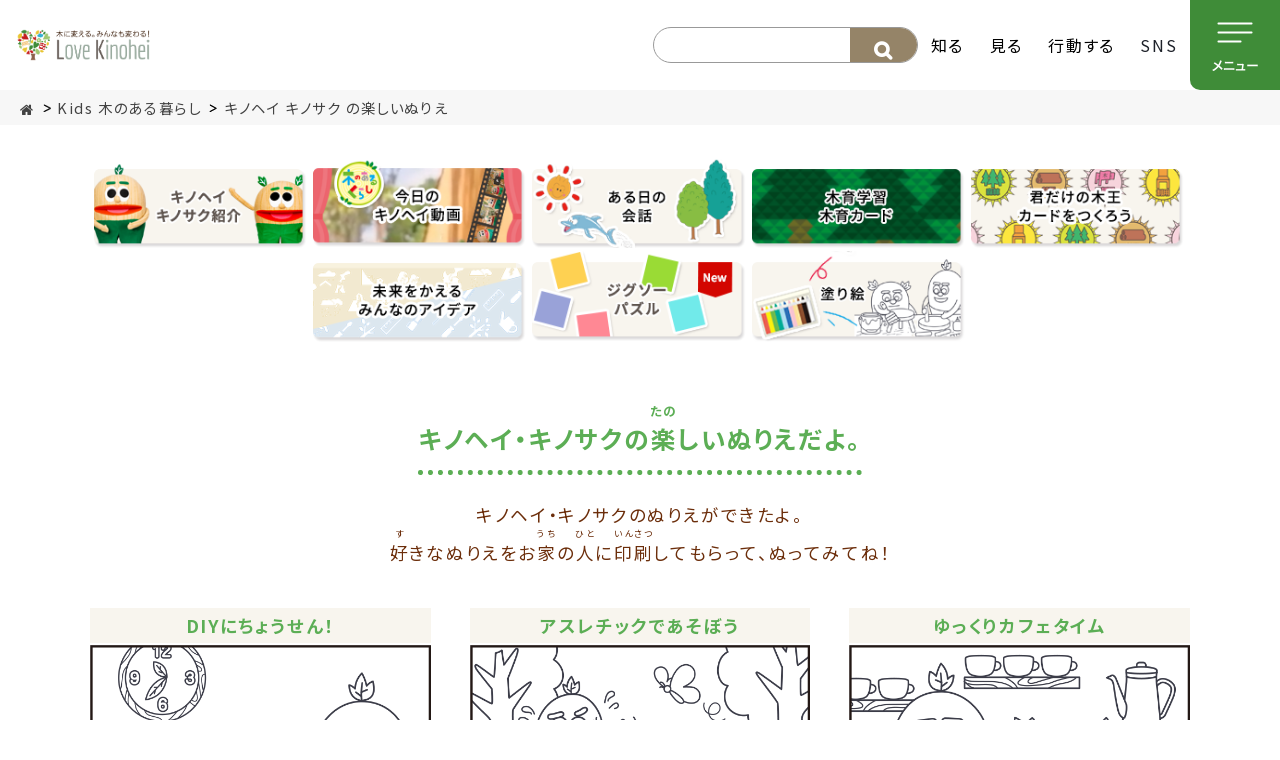

--- FILE ---
content_type: text/html; charset=UTF-8
request_url: https://love.kinohei.jp/kids/10_index_detail.php
body_size: 18060
content:

<!DOCTYPE html>
<html lang="ja">
<head>
<meta charset="UTF-8">
<!-- Google Tag Manager -->
<script>(function(w,d,s,l,i){w[l]=w[l]||[];w[l].push({'gtm.start':
new Date().getTime(),event:'gtm.js'});var f=d.getElementsByTagName(s)[0],
j=d.createElement(s),dl=l!='dataLayer'?'&l='+l:'';j.async=true;j.src=
'https://www.googletagmanager.com/gtm.js?id='+i+dl;f.parentNode.insertBefore(j,f);
})(window,document,'script','dataLayer','GTM-NM3GW6T');</script>
<!-- End Google Tag Manager -->
<title>キノヘイ キノサク の楽しいぬりえKids 木のある暮らし・木の街づくり Love Kinohei ラブキノヘイ</title>
<meta name="description" content="塀やウッドデッキなど木の外構設備から木の街づくり木質化・木造建築最新事例など紹介。そしてDIYや親子で楽しめる木育・知育コンテンツまで。素敵な木のある暮らしをご紹介します！">

<link rel="shortcut icon" href="https://love.kinohei.jp/favicon.ico" type="image/x-icon">
<link rel="apple-touch-icon" href="https://love.kinohei.jp/apple-touch-icon.png" sizes="180x180">
<link rel="icon" type="image/png" href="https://love.kinohei.jp/android-touch-icon.png" sizes="192x192">


<meta name="viewport" content="width=device-width,initial-scale=1.0,minimum-scale=1.0">
<meta property="og:title" content="キノヘイ キノサク の楽しいぬりえ / 木のある暮らし・木の街づくり Love Kinohei ラブキノヘイ">

<meta property="og:type" content="article">
<meta property="og:description" content="塀やウッドデッキなど木の外構設備から木の街づくり木質化・木造建築最新事例など紹介。そしてDIYや親子で楽しめる木育・知育コンテンツまで。素敵な木のある暮らしをご紹介します！">
<meta property="og:url" content="https://love.kinohei.jp/kids/10_index_detail.php">
<meta property="og:site_name" content="木のある暮らし・木の街づくり Love Kinohei ラブキノヘイ">
<meta property="og:image" content="https://love.kinohei.jp/_files/_template/img/ogp_img.jpg">
<meta name="twitter:card" content="summary_large_image">

<link rel="home" title="木のある暮らし・木の街づくり Love Kinohei ラブキノヘイ" href="https://love.kinohei.jp/">
<link rel="index" title="Kids 木のある暮らし・木の街づくり Love Kinohei ラブキノヘイ" href="https://love.kinohei.jp/kids/index.php">

<link rel="author" title="木のある暮らし・木の街づくり Love Kinohei ラブキノヘイ" href="https://love.kinohei.jp/">
<!-- LINE Tag Base Code -->
<!-- Do Not Modify -->
<script>
(function(g,d,o){
  g._ltq=g._ltq||[];g._lt=g._lt||function(){g._ltq.push(arguments)};
  var h=location.protocol==='https:'?'https://d.line-scdn.net':'http://d.line-cdn.net';
  var s=d.createElement('script');s.async=1;
  s.src=o||h+'/n/line_tag/public/release/v1/lt.js';
  var t=d.getElementsByTagName('script')[0];t.parentNode.insertBefore(s,t);
    })(window, document);
_lt('init', {
  customerType: 'lap',
  tagId: '9d7b49f8-2082-4e88-8df1-516a38541815'
});
_lt('send', 'pv', ['9d7b49f8-2082-4e88-8df1-516a38541815']);
</script>
<noscript>
  <img height="1" width="1" style="display:none"
       src="https://tr.line.me/tag.gif?c_t=lap&t_id=9d7b49f8-2082-4e88-8df1-516a38541815&e=pv&noscript=1" />
</noscript>
<!-- End LINE Tag Base Code -->

<script type="text/javascript" src="../_files/_template/js/jquery-1.12.3.min.js"></script>
<script type="text/javascript" src="../_files/_template/js/jquery.matchHeight.js"></script>
<script type="text/javascript" src="../_files/_template/js/common.js"></script>




<script src="../_files/_template/js/jquery.simplyscroll.js"></script>
<script src="../_files/_template/js/simple_tooltip.js"></script>
<link rel="stylesheet" href="../_files/_template/js/lity/lity.css">
<script src="../_files/_template/js/lity/lity.min.js"></script>



<link rel="preconnect" href="https://fonts.googleapis.com">
<link rel="preconnect" href="https://fonts.gstatic.com" crossorigin>
<link href="https://fonts.googleapis.com/css2?family=Noto+Sans+JP:wght@400;700&display=swap" rel="stylesheet">
<link href="../_files/_template/css/font-awesome/css/font-awesome.css" rel="stylesheet">
<link href="../_files/_template/style.css?t=1769741706" rel="stylesheet">
<link href="../_files/_template/style_visit.css?t=1769741706"" rel="stylesheet">
<link href="../_files/_template/style_all_search.css" rel="stylesheet">
	<!--[if lt IE 9]>
		<script src="../_files/_template/js/html5shiv-printshiv.js"></script>
	<![endif]-->
<!-- Global site tag (gtag.js) - Google Ads: 873922201 -->
<script async src="https://www.googletagmanager.com/gtag/js?id=AW-873922201"></script>
<script>
  window.dataLayer = window.dataLayer || [];
  function gtag(){dataLayer.push(arguments);}
  gtag('js', new Date());

  gtag('config', 'AW-873922201');
</script>
<!-- Mieruka -->
<!-- Begin Mieruca Embed Code -->
<script type="text/javascript" id="mierucajs">
window.__fid = window.__fid || [];__fid.push([985149691]);
(function() {
function mieruca(){if(typeof window.__fjsld != "undefined") return; window.__fjsld = 1; var fjs = document.createElement('script'); fjs.type = 'text/javascript'; fjs.async = true; fjs.id = "fjssync"; var timestamp = new Date;fjs.src = ('https:' == document.location.protocol ? 'https' : 'http') + '://hm.mieru-ca.com/service/js/mieruca-hm.js?v='+ timestamp.getTime(); var x = document.getElementsByTagName('script')[0]; x.parentNode.insertBefore(fjs, x); };
setTimeout(mieruca, 500); document.readyState != "complete" ? (window.attachEvent ? window.attachEvent("onload", mieruca) : window.addEventListener("load", mieruca, false)) : mieruca();
})();
</script>
<!-- End Mieruca Embed Code -->
<!-- Twitter universal website tag code -->
<script>
  !function(e,t,n,s,u,a){e.twq||(s=e.twq=function(){s.exe?s.exe.apply(s,arguments):s.queue.push(arguments);
  },s.version='1.1',s.queue=[],u=t.createElement(n),u.async=!0,u.src='//static.ads-twitter.com/uwt.js',
  a=t.getElementsByTagName(n)[0],a.parentNode.insertBefore(u,a))}(window,document,'script');
  // Insert Twitter Pixel ID and Standard Event data below
  twq('init','o7iw4');
  twq('track','PageView');
</script>
<!-- End Twitter universal website tag code -->
</head>

<body id="pagetop" class="body_kids lower">
<!-- Google Tag Manager (noscript) -->
<noscript><iframe src="https://www.googletagmanager.com/ns.html?id=GTM-NM3GW6T"
height="0" width="0" style="display:none;visibility:hidden"></iframe></noscript>
<!-- End Google Tag Manager (noscript) -->

<div class="share_bg"><div class="close_btn"></div></div>
<div class="share_box"><div class="share_box_inner">
<div class="share_titile">Share</div>
<ul>
<li class="li_line"><a href="https://social-plugins.line.me/lineit/share?url=https://love.kinohei.jp/&t=HOME" target="_blank" rel="nofollow noopener noreferrer"><span></span></a></li>
<li class="li_twitter"><a href="https://twitter.com/intent/tweet?url=https://love.kinohei.jp/&text=HOME" target="blank_"><span></span></a></li>
<li class="li_facebook"><a href="https://www.facebook.com/sharer.php?src=bm&u=https://love.kinohei.jp/&t=HOME" target="blank_"><span></span></a></li>
<li class="li_mail"><a href="mailto:?subject=Love%20Kinohei%20%e6%97%a5%e6%9c%ac%e3%81%ae%e6%9c%a8%e3%80%81%e5%9b%bd%e7%94%a3%e6%9d%90%e3%82%a8%e3%82%af%e3%82%b9%e3%83%86%e3%83%aa%e3%82%a2&body=https://love.kinohei.jp/"><span></span></a></li>
</ul>
</div></div>

<div class="sp_menu_bg"></div>

<header>
	<div id="header_inner">
		<div id="header_logo"><a href="https://love.kinohei.jp/"><img src="../_files/HeaderImage.png" alt="木のある暮らし・木の街づくり Love Kinohei ラブキノヘイ"></a></div>

		<nav class="gNavi">
			<ul><!--
				-->
<div class="pc_only">
<form method="get" action="https://love.kinohei.jp/search/search.php" enctype="multipart/form-data" class="search_container">
    <input type="hidden" name="ucms_conf" value="search">
    <input type="hidden" name="search_tpl" value="_result.html">
    <input type="text" name="search_word" value="">
    <input type="submit" name="submit" value="" class="input_button">
</form>
</div>
<!--
				--><li><a href="https://love.kinohei.jp/know/">知る</a></li><!--
				--><li><a href="https://love.kinohei.jp/look/">見る</a></li><!--
				--><li><a href="https://love.kinohei.jp/action/">行動する</a></li><!--
				--><li class="sns_btn">SNS</li><!--
			--></ul>
			<div class="menu_btn"><span></span></div>
		</nav>
	</div>
</header>

<div class="sns_bg"><div class="close_btn"></div></div>
<div class="sns_box"><div class="sns_box_inner">
<div class="sns_titile">SNS</div>
<ul>
	<li class="li_twitter"><a href="https://twitter.com/lovekinohei" target="blank_"><span></span></a></li>
	<li class="li_facebook"><a href="https://www.facebook.com/lovekinohei/" target="blank_"><span></span></a></li>
	<li class="li_instagram"><a href="https://www.instagram.com/lovekinohei/" target="blank_"><span></span></a></li>
	<li class="li_youtube"><a href="https://www.youtube.com/channel/UCESOPHDk9QM-I7fZqSORldg" target="blank_"><span></span></a></li>
</ul>
</div></div>

<div class="sp_menu">
	<nav class="sp_menu_navi">
		<ul class="main_navi"><!--
			--><li><a href="https://love.kinohei.jp/merit/">メリット</a></li><!--
			--><li><a href="https://love.kinohei.jp/story/">ストーリー</a></li><!--
			--><li><a href="https://love.kinohei.jp/works/">施工事例</a></li><!--
			--><li><a href="https://love.kinohei.jp/exterior/">木のエクステリア</a></li><!--
			--><li><a href="https://love.kinohei.jp/works_sugi/">スギの家</a></li><!--
			--><li><a href="https://love.kinohei.jp/jas-kouzouzai/">JAS構造材</a></li><!--
			--><li><a href="https://love.kinohei.jp/faq_exterior/">Q&A</a></li><!--
			--><li><a href="https://visit.kinohei.jp/" target="_blank">お出かけナビ</a></li><!--
			--><li><a href="https://love.kinohei.jp/gallery_2023/">ギャラリー</a></li><!--
			--><li><a href="https://love.kinohei.jp/RoomClip/">RoomClip</a></li><!--
			--><li><a href="https://love.kinohei.jp/news/">News</a></li><!--
		--></ul>

<div class="sp_only">
<form method="get" action="https://love.kinohei.jp/search/search.php" enctype="multipart/form-data" class="search_container">
    <input type="hidden" name="ucms_conf" value="search">
    <input type="hidden" name="search_tpl" value="_result.html">
    <input type="text" name="search_word" value="">
    <input type="submit" name="submit" value="" class="input_button">
</form>
</div>


		<div class="sns_list"><div class="titile"><span>＼</span>公式SNSで最新情報を配信中！<span>／</span></div>
		<ul>
			<li class="li_twitter"><a href="https://twitter.com/lovekinohei" target="blank_"><i class="fa fa-twitter"></i></a></li>
			<li class="li_facebook"><a href="https://www.facebook.com/lovekinohei/" target="blank_"><i class="fa fa-facebook"></i></a></li>
			<li class="li_instagram"><a href="https://www.instagram.com/lovekinohei/" target="blank_"><i class="fa fa-instagram"></i></a></li>
			<li class="li_youtube"><a href="https://www.youtube.com/channel/UCESOPHDk9QM-I7fZqSORldg" target="blank_"><i class="fa fa-youtube"></i></a></li>
		</ul></div>
	</nav>
</div>

<link href="https://fonts.googleapis.com/css?family=Noto+Sans+JP:400,700&display=swap&subset=japanese" rel="stylesheet">
<link href="../_files/_template/style_kids.css" rel="stylesheet">

<div class="breadCrumb">
	<ul>
		<li><a href="https://love.kinohei.jp/"><i class="fa fa-home" aria-hidden="true"></i></a></li>
		<li><a href="https://love.kinohei.jp/kids/">Kids 木のある暮らし</a></li>
		<li>キノヘイ キノサク の楽しいぬりえ</li>
	</ul>
<!-- /breadCrumb --></div>

<section class="container container_kids">
	<article>
		<div class="top_navi"><div class="kids_page_navi"><ul><!--
	--><li><a href="../kids/"><img alt="キノヘイキノサク紹介" src="../_files/kids/kids_page_navi-01.png" style="max-width:100%;"></a></li><!--
	--><li><a href="../kids/#movie"><img alt="今日のキノヘイ動画" src="../_files/kids/kids_page_navi-02.png" style="max-width:100%;"></a></li><!--
	--><li><a href="../kids/2_index_detail.php"><img alt="ある日の会話" src="../_files/kids/kids_page_navi-03.png" style="max-width:100%;"></a></li><!--
	--><li><a href="../kids/6_index_detail.php"><img alt="木育学習 木育カード" src="../_files/kids/kids_page_navi-04.png" style="max-width:100%;"></a></li><!--
	--><li><a href="../mokuking/"><img alt="君だけの木王カードをつくろう" src="../_files/kids/kids_page_navi-05.png" style="max-width:100%;"></a></li><!--
	--><li><a href="../kids_idea/"><img alt="未来をかえるみんなのアイデア" src="../_files/kids/kids_page_navi-06.png" style="max-width:100%;"></a></li><!--
	--><li><a href="../kids/7_index_detail.php"><img alt="ジグソーパズル" src="../_files/kids/kids_page_navi-07.png" style="max-width:100%;"></a></li><!--
	--><li><a href="../kids/10_index_detail.php"><img alt="塗り絵" src="../_files/kids/kids_page_navi-08.png" style="max-width:100%;"></a></li>
</ul></div></div>
		<div class="center">
<h3><span>キノヘイ・キノサクの<ruby>楽<rt>たの</rt></ruby>しいぬりえだよ。</span></h3>
キノヘイ・キノサクのぬりえができたよ。<br>
<ruby>好<rt>す</rt></ruby>きなぬりえをお<ruby>家<rt>うち</rt></ruby>の<ruby>人<rt>ひと</rt></ruby>に<br class="sp"><ruby>印刷<rt>いんさつ</rt></ruby>してもらって、ぬってみてね！
</div>

<ul class="coloringList">
<li><a href="../_files/kids/coloring/coloring01.pdf" target="_blank">
<span class="ttl">DIYにちょうせん！</span>
<img src="../_files/kids/coloring/coloring01.png">
<span class="txt">156kb</span>
<span class="dl">ダウンロード</span>
</a></li>
<li><a href="../_files/kids/coloring/coloring02.pdf" target="_blank">
<span class="ttl">アスレチックであそぼう</span>
<img src="../_files/kids/coloring/coloring02.png">
<span class="txt">162kb</span>
<span class="dl">ダウンロード</span>
</a></li>
<li><a href="../_files/kids/coloring/coloring03.pdf" target="_blank">
<span class="ttl">ゆっくりカフェタイム</span>
<img src="../_files/kids/coloring/coloring03.png">
<span class="txt">159kb</span>
<span class="dl">ダウンロード</span>
</a></li>
<li><a href="../_files/kids/coloring/coloring04.pdf" target="_blank">
<span class="ttl">りんぎょうのおしごと</span>
<img src="../_files/kids/coloring/coloring04.png">
<span class="txt">200kb</span>
<span class="dl">ダウンロード</span>
</a></li>
<li><a href="../_files/kids/coloring/coloring05.pdf" target="_blank">
<span class="ttl">みんなでピクニック</span>
<img src="../_files/kids/coloring/coloring05.png">
<span class="txt">230kb</span>
<span class="dl">ダウンロード</span>
</a></li>
</ul>				<div class="bottom_navi"><div class="kids_page_navi"><ul><!--
	--><li><a href="../kids/"><img alt="キノヘイキノサク紹介" src="../_files/kids/kids_page_navi-01.png" style="max-width:100%;"></a></li><!--
	--><li><a href="../kids/#movie"><img alt="今日のキノヘイ動画" src="../_files/kids/kids_page_navi-02.png" style="max-width:100%;"></a></li><!--
	--><li><a href="../kids/2_index_detail.php"><img alt="ある日の会話" src="../_files/kids/kids_page_navi-03.png" style="max-width:100%;"></a></li><!--
	--><li><a href="../kids/6_index_detail.php"><img alt="木育学習 木育カード" src="../_files/kids/kids_page_navi-04.png" style="max-width:100%;"></a></li><!--
	--><li><a href="../mokuking/"><img alt="君だけの木王カードをつくろう" src="../_files/kids/kids_page_navi-05.png" style="max-width:100%;"></a></li><!--
	--><li><a href="../kids_idea/"><img alt="未来をかえるみんなのアイデア" src="../_files/kids/kids_page_navi-06.png" style="max-width:100%;"></a></li><!--
	--><li><a href="../kids/7_index_detail.php"><img alt="ジグソーパズル" src="../_files/kids/kids_page_navi-07.png" style="max-width:100%;"></a></li><!--
	--><li><a href="../kids/10_index_detail.php"><img alt="塗り絵" src="../_files/kids/kids_page_navi-08.png" style="max-width:100%;"></a></li>
</ul></div></div>
	</article>
</section>

<p id="page_top"><a href="#pagetop"><i class="fa fa-angle-up"></i></a></p>

<footer>
	<ul class="snsList">
		<li><a href="https://lin.ee/PBMuOQE" target="_blank"><img src="../_files/_template/img/icon_line.png" alt="LINE"></a></li>
		<li><a href="https://twitter.com/lovekinohei" target="_blank"><img src="../_files/_template/img/icon_sns_x.png" alt="twitter"></a></li>
		<li><a href="https://www.facebook.com/lovekinohei/" target="_blank"><img src="../_files/_template/img/icon_sns_facebook.png" alt="facebook"></a></li>
		<li><a href="https://www.instagram.com/lovekinohei/" target="_blank"><img src="../_files/_template/img/icon_sns_insta.png" alt="instagram"></a></li>
		<li><a href="https://www.youtube.com/channel/UCESOPHDk9QM-I7fZqSORldg" target="_blank"><img src="../_files/_template/img/icon_sns_youtube.png" alt="YouTube"></a></li>
		<li class="menulevel1 share_btn"><span>Share</span></li>
	</ul>

	<ul class="bnrList">
		<li><a href="http://www.rinya.maff.go.jp" target="_blank"><img src="../_files/_template/img/fbnr01.jpg" alt="林野庁"></a></li>
		<li><a href="http://www.zenmoku.jp" target="_blank"><img src="../_files/_template/img/fbnr02.jpg" alt="(一社)全国木材組合連合会"></a></li>
		<li><a href="http://www.zenmokukyo.jp/" target="_blank"><img src="../_files/_template/img/fbnr03.jpg" alt="全国木材協同組合連合会"></a></li>
		<li><a href="https://www.howtec.or.jp/publics/index/0/" target="_blank"><img src="../_files/_template/img/fbnr04.jpg" alt="公益財団法人日本住宅・木材技術センター"></a></li>
	</ul>
	<p class="copy">Copyright (C)  一般社団法人全国木材組合連合会　All Rights Reserved.　<a href="../sitemap/">サイトマップ</a>　<!--<a href="../link/">リンク</a>-->　<a href="../contact/">お問い合わせ</a></p>
</footer>
</body>
</html>


--- FILE ---
content_type: text/css
request_url: https://love.kinohei.jp/_files/_template/style.css?t=1769741706
body_size: 120227
content:
@charset "UTF-8";
/*---------------------------------------

[reset]

[base]
	font
	anchor
	add class

.body_common set-up]
	h
	pagetop link

[lower.body_common]

[each page]

.body_common contents]
	container
	header
	main contents
	footer
	print

[clearfix]

[cms setting]

---------------------------------------*/

/* CSS Document */

/*===============================================
●style.css
===============================================*/

* {
	box-sizing: border-box;
	-webkit-box-sizing: border-box;
	-moz-box-sizing: border-box;
	-ms-box-sizing: border-box;
	-o-box-sizing: border-box;
}
.container {
	width: 100%;
}
/*:::::::::::::::::::::::::::::::::::::::::::::::::::::::::: reset */

body, div, dl, dt, dd, li, h1, h2, h3, h4, h5, h6, pre, form, fieldset, input, textarea, p, blockquote {
	margin: 0;
	padding: 0;
}
ul, ol {
	margin: 0;
}
header, nav, section, aside, footer {
	display: block;
}
table {
	border-spacing: 0;
}
fieldset, img, a img, abbr, acronym {
	border: 0;
}
img {
	max-width: 100%;
	height: auto;
	width/***/
	: auto;
	vertical-align: middle;
}
li img, dt img {
	vertical-align: top;
}
address, caption, cite, code, dfn, th, var {
	font-style: normal;
	font-weight: normal;
}
caption, th {
	text-align: left;
}
h1, h2, h3, h4, h5, h6 {
	font-weight: normal;
}
q:before, q:after {
	content: '';
}
a {
	outline: none;
}
button, fieldset, form, input, label, legend, select, textarea {
	font-family: inherit;
	font-size: 100%;
	font-style: inherit;
	font-weight: inherit;
	margin: 0;
	padding: 0;
	vertical-align: middle;
}
/*:::::::::::::::::::::::::::::::::::::::::::::::::::::::::: base */

/*--------------------------------------- font */

html {
	font-size: 62.5%;
}
body {
	font-family: 'Noto Sans JP', "Hiragino Kaku Gothic Pro", "Meiryo", sans-serif;
	line-height: 1.5;
	color: #1d2129;
	-webkit-text-size-adjust: 100%;
	font-feature-settings: "palt";
	letter-spacing: 0.1em;
	overflow-x: hidden;
}
nav#side li a:before, .contact_box .tel:before, .contact_box .mail:before {
	font: normal normal normal 14px/1 FontAwesome;
	font-size: inherit;
	text-rendering: auto;
	-webkit-font-smoothing: antialiased;
	-moz-osx-font-smoothing: grayscale;
}
@media screen and (min-width: 780px), print {
	body {
		font-size: 1.6em;
	}
}
@media screen and (max-width:779px) {
	html, body {
		-webkit-text-size-adjust: 100%;
		-webkit-overflow-scrolling: touch;
	}
	body {
		font-size: 1.4em;
	}
	iframe {
		max-width: 100%;
	}
}
@media screen and (max-width:478px) {
	body {
		font-size: 1.3em;
	}
}
/*----------------------- color */

/* red */

.red {
	color: #FF0000;
}
/* white */

.white {
	color: #FFFFFF;
}
/* aqua */

.aqua {
	color: #2b71b7;
}
/* blue */

.blue {
	color: #334f99;
}
/* black */

.black {
	color: #0b0b0b;
}
/*----------------------- size */

/* size10px */

.size10 {
	font-size: 0.71em;
}
/* size12px */

.small, .size12 {
	font-size: 0.85em;
}
/* size14px */

.size14 {
	font-size: 1.0em;
}
/* size16px */

.size14 {
	font-size: 1.14em;
}
/* size18px */

.size18 {
	font-size: 1.28em;
}
/* size22px */

.size22 {
	font-size: 1.57em;
}
/* size24px */

.size22 {
	font-size: 1.71em;
}
/*--------------------------------------- anchor */

a {
	color: #7c7672;
	transition: color 0.5s ease 0s;
}
a:hover {
	color: #dad2c5;
}
/* btn */

.btn {
	text-align: center;
	display: block;
	padding: 0.5em 20px;
}
.btn a, .editor-style-btn1 a {
	text-decoration: none;
	background-color: #7c7672;
	color: #FFF;
	border: none;
	position: relative;
	cursor: pointer;
	transition: 800ms ease all;
	outline: none;
	display: inline-block;
	padding: 0.75em 2em;
}
@media screen and (max-width: 798px) {
	.btn a, .editor-style-btn1 a {
		background-color: #524a44;
	}
}
.btn.colorWhite a {
	color: #7c7672;
	background-color: #FFF;
	border: solid 1px #ccc;
}
.btn a:hover, .editor-style-btn1 a:hover {
	background: #fff;
	color: #7c7672;
}
.btn a:before, .btn a:after, .editor-style-btn1 a:before, .editor-style-btn1 a:after {
	content: '';
	position: absolute;
	top: 0;
	right: 0;
	height: 1px;
	width: 0;
	background: #7c7672;
	transition: 400ms ease all;
}
.btn a:after, .editor-style-btn1 a:after {
	right: inherit;
	top: inherit;
	left: 0;
	bottom: 0;
}
.btn a:hover:before, .btn a:hover:after, .editor-style-btn1 a:hover:before, .editor-style-btn1 a:hover:after {
	width: 100%;
	transition: 800ms ease all;
}
.anchor {
	display: block;
	padding-top: 160px;
	margin-top: -160px;
}
@media screen and (max-width: 479px) {
	.anchor {
		padding-top: 20px;
		margin-top: -20px;
	}
}
.btn_style1 a {
	color: #fff;
	border: 1px solid #876a41;
	background-color: #876a41;
}
.btn_style1 a:hover {
	color: #876a41;
	background-color: #fff;
}
.editor-style-btn1 {
	margin: 0.5em 20px;
	color: #40210F;
}
.editor-style-text1 {
	color: #ffffff;
	text-shadow: 1px 1px 5px rgba(0, 0, 0, 0.3), -1px -1px 5px rgba(0, 0, 0, 0.3);
}
.youtube_box {
	position: relative;
	padding-bottom: 56.25%;
	height: 0;
	overflow: hidden;
}
.youtube_box iframe {
	position: absolute;
	top: 0;
	left: 0;
	width: 100%;
	height: 100%;
}
/* マウスオーバーツールチップ */

a.popuphelp {
	text-decoration: none;
	border-bottom: 1px dotted #333333;
	color: #1d2129;
}
a.popuphelp:hover {
	cursor: default;
}
div.tooltip {
	width: 250px;
	max-width: 100%;
	position: absolute;
	left: -9999px;
	background: #EEE;
	padding: 5px;
	border: 1px solid #AAA;
}
div.tooltip p {
	color: #FFF;
	background: rgb(131, 131, 131);
	padding: 5px 10px;
}
/*--------------------------------------- add class */

.floatL {
	float: left;
}
.floatR {
	float: right;
}
.clearB {
	clear: both;
}
.center {
	text-align: center;
}
.centerPc {
	text-align: center;
}
@media screen and (max-width: 479px) {
	.centerPc {
		text-align: left;
	}
}
.right {
	text-align: right;
}
.hidden {
	display: none!important;
}
@media screen and (max-width: 478px) {
	.spDisplay {
		display: block!important;
	}
}
.bold {
	font-weight: bold;
}
@media screen and (max-width: 478px) {
	.sp_alignleft {
		text-align: left!important;
	}
	.sp_nobr {
		display: none;
	}
}
/* fadein */

.fadein {
	opacity: 0.1;
	transform: translate(0, 3vw);
	transition: transform 1200ms;
	-moz-transition-delay: 200ms;
	-webkit-transition-delay: 200ms;
	-o-transition-delay: 200ms;
	-ms-transition-delay: 200ms;
	transition: all 1s;
}
.scrollin {
	opacity: 1;
	transform: translate(0, 0);
}
/* ---------	可視範囲に入ったらフェードイン common.js */
/*左から右にフェードイン*/
.left-to-right {
	opacity: 0.1;
	transform: translateX(-3vw);
	transition: all 1s;
}
.left-to-right.scrollin {
	opacity: 1;
	transform: translate(0);
}
.right-to-left {
	opacity: 0.05;
	transform: translateX(3vw);
	transition: all 1s;
}
.right-to-left.scrollin {
	opacity: 1;
	transform: translate(0);
}
/*下から上にフェードイン*/
.down-to-top {
	opacity: 0.1;
	transform: translateY(3vw);
	transition: all 1s;
}
.down-to-top.scrollin {
	opacity: 1;
	transform: translateY(0);
}
/*上から下にフェードイン*/
.top-to-down {
	opacity: 0.1;
	transform: translateY(-3vw);
	transition: all 1s;
}
.top-to-down.scrollin {
	opacity: 1;
	transform: translateY(0);
}
.sp {
	display: none;
}
@media screen and (min-width: 780px), print {
	.sp_only {
		display: none;
	}
}
@media screen and (max-width: 779px) {
	.pc_only {
		display: none;
	}

}
@media screen and (max-width: 478px) {
	.sp {
		display: block;
	}
	.pc {
		display: none;
	}
}
/*--------------------------------------- columnBox */
.align_center {
	align-items: center;
}
.align_end {
	align-items: flex-end;
}
@media screen and (min-width: 780px), print {
	.columnBox {
		display: flex;
		flex-wrap: wrap;
		gap: 2vw;
	}
	.columnBox .column {
		width: 100%;
	}
	.columnBox_2 .column {
		width: calc((100% / 2 ) - 2vw);
	}
	.columnBox_3 .column {
		width: calc((100% / 3 ) - 2vw);
	}
	.columnBox_4 .column {
		width: calc((100% / 4 ) - 2vw);
	}
	.w20 {
		width: 20%;
	}
	.w30 {
		width: 30%;
	}
	.w40 {
		width: 40%;
	}
	.w50 {
		width: 50%;
	}
	.w60 {
		width: 60%;
	}
	.w70 {
		width: 70%;
	}
	.w80 {
		width: 80%;
	}
	.padr3 {
		padding-right: 3%;
	}
	.padL3 {
		padding-left: 3%;
	}
	.padt3 {
		padding-top: 3%;
	}
	.padt6 {
		padding-top: 6%;
	}
}
@media screen and (max-width: 779px) {


}
/*--------------------------------------- list_text */

.list_text, .list_text li {
	display: block;
	padding: 0;
	margin: 0;
}
.list_text {
	padding: 1em 0;
}
.list_text li {
	border-bottom: 1px solid #ccc;
}
.list_text li:first-child {
	border-top: 1px solid #ccc;
}
.list_text li a {
	text-decoration: none;
	display: block;
	background-image: url(./img/icon_right_circle.png);
	background-position: center right;
	padding-right: 40px;
	background-repeat: no-repeat;
}
.list_text li a:before {
	content: "";
	width: 40px;
	height: 40px;
	-webkit-border-radius: 50%;
	border-radius: 50%;
	background-color: #c6c6c6;
}
.list_text li .listBox {
	width: 100%;
	display: block;
	padding: 15px 0;
}
.list_text li .date {
	font-size: 0.9em;
}
.list_text li .new {
	font-size: 0.9em;
	margin-left: 20px;
	padding: 2px 10px;
	background-color: #ca0303;
	color: #ffffff;
}
.list_text li .listBox .date, .list_text li .listBox .new {
	display: inline-block;
	vertical-align: middle;
}
.list_text li .listBox .text {
	padding-top: 10px;
	display: block;
}
@media screen and (min-width: 481px), print {}
@media screen and (max-width: 480px) {}
/*--------------------------------------- list_thumbnail */

.list_thumbnail li a {
	display: block;
	text-decoration: none;
}
.list_top li a {
	background-size: cover;
	background-repeat: no-repeat;
	background-position: center;
}
.list_top li .thumbnail {
	padding: 32.34%;
}
.list_thumbnail .listBox {
	display: block;
	position: relative;
	padding-bottom: clamp(10px, 2vw, 20px);
}
.box_main_img .new:after, .list_thumbnail .new:after {
	color: #695800;
	content: "NEW";
	font-size: 12px;
	position: absolute;
	z-index: 99;
	background-color: #ffe042;
	right: 10px;
	top: 0;
	transform: none;
	padding: 0 1vw;
	height: 20px;
	text-align: center;
	font-weight: 600;
}
.list_thumbnail .thumbnail_box {
	position: relative;
	display: block;
}
.list_thumbnail .thumbnail {
	display: block;
	overflow: hidden;
	text-align: center;
	background-repeat: no-repeat;
	background-position: center;
	background-size: cover;
	position: relative;
	z-index: 80;
	border-radius: clamp(10px, 0.5vw, 30px);
	overflow: hidden;
}
.list_thumbnail .thumbnail span {
	padding: 27% 0;
	display: block;
	height: 100%;
	background-position: center top;
	background-size: cover;
	background-repeat: no-repeat;
	transition: all 0.5s ease-out;
}
.list_thumbnail li a:hover .thumbnail span {
	transform: scale(1.1);
}
.list_thumbnail .title {
	color: #333333;
	font-weight: bold;
	display: block;
	padding-top: clamp(10px, 2vw, 20px);
}
.list_thumbnail .date {
	display: block;
	text-align: right;
	color: #ccc;
	font-size: 0.9em;
}
.list_thumbnail .place {
	display: inline-block;
	text-align: center;
	color: #FFF;
	font-size: 0.9em;
	background-color: #958468;
	padding: 5px;
	top: clamp(-10px, -2vw, -20px);
	right: 15px;
	z-index: 99;
	position: absolute;
}
.list_thumbnail .new02 {
	font-weight: bold;
	position: absolute;
	display: block;
	overflow: visible;
	z-index: 9999;
	margin-top: 2px;
}
.list_thumbnail .new02:before, .list_thumbnail .new02:after {
	display: block;
	position: absolute;
	left: -10px;
}
.list_thumbnail .new02:before {
	content: "";
	border: 6px solid transparent;
	border-top-color: #a1364f;
	border-right-color: #a1364f;
	top: 32px;
}
.list_thumbnail .new02:after {
	content: "NEW!";
	background: #c31d1f;
	color: #fff;
	padding: 0 24px;
	height: 24px;
	line-height: 24px;
	top: 8px;
	z-index: 10;
}
.list_thumbnail {
	width: 100%;
	padding: 0;
	margin: 0;
	list-style: none;
	display: flex;
	flex-wrap: wrap;
}
.list_thumbnail li {
	padding: 0;
	margin: 0;
}
.list_thumbnail li .text {
	margin: clamp(10px, 2vw, 20px) 0 0;
	display: block;
}
@media screen and (min-width: 1200px), print {
	.list_thumbnailC6 li {
		width: calc( calc(100% - 6vw) / 6);
	}
}
@media screen and (min-width: 780px), print {
	.list_thumbnail {
		gap: 1vw;
	}
	.list_thumbnailC2 li {
		width: calc( calc(100% - 2vw) / 2);
	}
	.list_thumbnailC3 li {
		width: calc( calc(100% - 3vw) / 3);
	}
	.list_thumbnailC4 li {
		width: calc( calc(100% - 4vw) / 4);
	}
	.list_thumbnailC5 li {
		width: calc( calc(100% - 5vw) / 5);
	}
}
@media screen and (min-width: 780px) and (max-width: 1199px) {
	.list_thumbnailC6 li {
		width: calc( calc(100% - 3vw) / 3);
	}
}
@media screen and (max-width: 779px) {
	.column_thumbnail {
		width: 35.2%;
	}
}
@media screen and (min-width: 480px) and (max-width: 779px) {
	.list_thumbnail {
		gap: 2vw;
	}
	.list_thumbnail li {
		width: calc( calc(100% - 3vw) / 2);
	}
}
@media screen and (max-width: 479px) {
	.list_thumbnail {
		gap: 2vw;
	}
	.list_thumbnail li  {
		width: calc( calc(100% - 3vw) / 2);
	}
}

.list_thumbnailC1 li {
	width: 100%;
}
/*::::::::::::::::::::::::::::::::::::::::::::::::::::::::::.body_common set-up */

h1, h2, h3, h4, h5, h6 {
	clear: both;
	position: relative;
}
h1 a, h2 a, h3 a, h4 a, h5 a, h6 a {
	text-decoration: none;
}
.lower h1, h2 {
	padding: 2.2em 20px;
	max-width: 1200px;
	margin: 0 auto;
	text-align: center;
	font-weight: normal;
}
@media screen and (max-width:479px) {
	.lower h1 {
		padding: 1em 20px 2em;
	}
	h2 {
		padding: 1em 20px 1em;
	}
}
/* h:変更した場合はstyle_editor.cssにも反映すること */

h3 {
	margin: 0;
	padding: 1em 0;
	font-weight: bold;
}
h4 {
	padding: 10px;
	margin: 1em 0;
	font-weight: bold;
	color: #4e4946;
	background-color: #f7f7f7;
}
h5 {
	margin: 1.5em 0 1em;
	padding: 10px 0;
	font-weight: bold;
	border-bottom: 1px dashed;
}
h6 {
	font-weight: bold;
	margin: 1em 0;
}
@media screen and (min-width: 780px), print {
	.lower h1, h2 {
		font-size: 1.71em;
	}
	h3 {
		font-size: 1.4em;
	}
	h4 {
		font-size: 1.3em;
	}
	h5 {
		font-size: 1.1em;
	}
	h6 {
		font-size: 1em;
	}
}
@media screen and (max-width: 779px) {
	.lower h1, h2 {
		font-size: 1.2em;
	}
	h3 {
		font-size: 1.1em;
	}
	h4 {
		font-size: 1.1em;
	}
	h5, h6 {
		font-size: 1em;
	}
}
/* table */

table {
	table-layout: fixed;
	border-collapse: collapse;
}
table th, table td {
	padding: 12px;
	border: 1px solid #CCCCCC;
}
table th {
	background: #f2ede7;
	text-align: center;
}
table[border="0"], table[border="0"] th, table[border="0"] td {
	border: none;
}
table[border="1"], table[border="1"] th, table[border="1"] td {
	border: 1px solid #CCCCCC;
}
table.tablelayout th, table.tablelayout td {
	border: none;
}
@media screen and (max-width: 640px) {
	.sp_table td, .sp_table th {
		width: 100%!important;
		display: block;
	}
}
@media screen and (max-width:479px) {
	table th {
		width: auto !important;
	}
	table.responsive tr {
		display: block;
	}
	table.responsive th, table.responsive td {
		text-align: left;
		width: 96% !important;
		display: list-item;
		list-style: none;
	}
	table.responsive tr table {
		display: table;
	}
	table.responsive th table th, table.responsive td table td {
		width: auto !important;
		display: table-cell;
	}
	table.noresponsive tr {
		display: table-row;
	}
	table.noresponsive th, table.noresponsive td {
		text-align: left;
		width: 100% !important;
		display: table-cell;
		list-style: none;
	}
	table.noresponsive tr table {
		display: table;
	}
	table.noresponsive th table th, table.noresponsive td table td {
		width: auto !important;
		display: table-cell;
	}
}
/* btn */

.btn_all {
	display: block;
	text-align: center;
	padding: 40px 0 20px;
}
.btn_all a {
	display: block;
	text-decoration: none;
	border: 1px solid;
	padding: 10px 20px;
	font-size: 1.1em;
	border-radius: 100em;
}
/* 吹き出し */

.balloon1-left {
	position: relative;
	display: inline-block;
	margin: 1.5em 0 1.5em 15px;
	padding: 15px 20px;
	min-width: 120px;
	max-width: 100%;
	width: 60%;
	color: #FFF;
	background-color: #93634d;
}
.balloon1-left:before {
	content: "";
	position: absolute;
	top: 50%;
	left: -30px;
	margin-top: -15px;
	border: 15px solid transparent;
	border-right: 15px solid #93634d;
}
.balloon1-left p {
	margin: 0;
	padding: 0;
}
@media screen and (max-width:779px) {
	.balloon1-left {
		margin: 1.5em 0;
	}
	.balloon1-left:before {
		top: -30px;
		left: 50%;
		margin-top: 0;
		margin-left: -15px;
		border-right: none;
		border: 15px solid transparent;
		border-bottom: 15px solid #93634d;
	}
}
/* リボン */

.ribbon {
	display: inline-block;
	position: absolute;
	top: 0;
	left: 10px;
	margin: 0;
	padding: 10px 0;
	z-index: 99;
	width: 40px;
	text-align: center;
	font-size: 0.6em;
	font-weight: bold;
	color: white;
	background: #5cae55;
}
.ribbon:after {
	content: '';
	position: absolute;
	left: 0;
	top: 100%;
	height: 0;
	width: 0;
	border-left: 20px solid #5cae55;
	border-right: 20px solid #5cae55;
	border-bottom: 10px solid transparent;
}
/* blur */

.blurBg {
	background-size: cover;
	position: relative;
	z-index: 0;
	overflow: hidden;
}
.blurBg:before {
	content: '';
	background: inherit;
	-webkit-filter: blur(5px);
	-moz-filter: blur(5px);
	-o-filter: blur(5px);
	-ms-filter: blur(5px);
	filter: blur(5px);
	position: absolute;
	top: -5px;
	left: -5px;
	right: -5px;
	bottom: -5px;
	z-index: -1;
}
/* ---------  可視範囲に入ったらフェードイン common.js */

/*左から右にフェードイン*/

.left-to-right {
	opacity: 0.1;
	transform: translateX(-20px);
	transition: all 1s;
}
.left-to-right.scrollin {
	opacity: 1;
	transform: translate(0);
}
.right-to-left {
	opacity: 0.05;
	transform: translateX(20px);
	transition: all 1s;
}
.right-to-left.scrollin {
	opacity: 1;
	transform: translate(0);
}
/*下から上にフェードイン*/

.down-to-top {
	opacity: 0.1;
	transform: translateY(20px);
	transition: all 1s;
}
.down-to-top.scrollin {
	opacity: 1;
	transform: translateY(0);
}
/* ---------  無限ループアニメーション */

.loop_wrap {
	margin-bottom: 80px;
}
@media screen and (max-width: 779px) {
	.loop_wrap {
		margin-bottom: 2em;
	}
}
.simply-scroll-container {
	position: relative;
}
.simply-scroll-clip {
	position: relative;
	overflow: hidden;
}
.simply-scroll-list {
	overflow: hidden;
	margin: 0;
	padding: 0;
}
.simply-scroll-list li {
	float: left;
	/* Horizontal scroll only */
	padding: 0;
	margin: 0;
	width: 450px;
	height: 395px;
	list-style: none;
}
@media screen and (max-width: 479px) {
	.simply-scroll-list li {
		width: 240px;
		height: 211px;
	}
}
.simply-scroll-list li img {
	display: block;
}
.hover-parent {
	overflow: hidden;
	display: block;
	width: 450px;
	height: 366px;
	position: relative;
	margin-bottom: 30px;
}
@media screen and (max-width: 479px) {
	.hover-parent {
		width: 240px;
		height: 211px;
	}
}
.hover-mask {
	width: 450px;
	height: 395px;
	position: absolute;
	top: 0;
	bottom: 0;
	left: 0;
	right: 0;
	padding: 30px;
	text-align: center;
	align-items: center;
	display: flex;
	color: #FFF;
	opacity: 0;
	background: rgba(0, 0, 0, 0.5);
}
@media screen and (max-width: 479px) {
	.hover-mask {
		display: none;
		width: 240px;
		height: 211px;
	}
}
.hover-mask {
	transition: all 0.6s ease;
	padding-bottom: 0;
}
.hover-parent:hover .hover-mask {
	padding-bottom: 30px;
	opacity: 1;
}
@media screen and (max-width: 479px) {
	.hover-parent:hover .hover-mask {
		display: none;
	}
}
/* アコーディオン */

#acMenu {
	padding: 30px 5% 40px;
	background: #f7f7f7;
}
#acMenu dl {
	margin-bottom: 30px;
}
#acMenu dt {
	display: block;
	cursor: pointer;
	padding: 10px 10px 10px 0;
	font-weight: bold;
	color: #4e4946;
	font-size: 1.1em;
	position: relative;
}
#acMenu dt:after {
	content: "";
	display: block;
	width: 6px;
	height: 6px;
	border-top: #4e4946 2px solid;
	border-right: #4e4946 2px solid;
	-webkit-transform: rotate(135deg);
	-ms-transform: rotate(135deg);
	transform: rotate(135deg);
	position: absolute;
	right: 2%;
	top: 0;
	bottom: 15%;
	margin: auto;
}
#acMenu dt.open:after {
	content: "";
	display: block;
	width: 6px;
	height: 6px;
	border-top: #4e4946 2px solid;
	border-right: #4e4946 2px solid;
	-webkit-transform: rotate(-45deg);
	-ms-transform: rotate(-45deg);
	transform: rotate(-45deg);
	position: absolute;
	right: 2%;
	top: 7%;
	bottom: 0;
	margin: auto;
}
#acMenu dd {
	display: none;
	margin: 1em 0;
}
/* ---------  contact form */

.form_flow {
	width: 100%;
	margin: 20px auto 0;
	padding: 0;
	display: table;
	table-layout: fixed;
}
.form_flow li {
	display: table-cell;
	vertical-align: middle;
	text-align: center;
	border-left: 10px solid #ffffff;
	padding: 0 5px;
	width: 34%;
	background-color: #adadad;
}
.form_flow li:first-child {
	border-left: none;
}
.form_flow li.current {
	background-color: #958468;
}
.form_flow li span {
	color: #ffffff;
	font-size: 0.9em;
	padding: 10px;
	width: 100%;
	display: block;
	box-sizing: border-box;
	-webkit-box-sizing: border-box;
	-moz-box-sizing: border-box;
	-ms-box-sizing: border-box;
	-o-box-sizing: border-box;
}
.contact_msg {
	font-size: 0.9em;
	margin: 0 auto;
}
.contact_msg_complete {
	padding: 40px;
	box-shadow: inset 0 0 0 2px #f0f0f0;
}
.contact_msg .editor-style-btn1 {
	float: right;
}
.contact_msg .editor-style-btn1:after {
	content: "";
	display: block;
	width: 100%;
	clear: both;
}
.error_box {
	font-size: 0.95em;
	margin: 0 auto;
	background-color: #fff7f6;
	box-shadow: 1px 0px #e5e5e5, -1px 0px #e5e5e5;
	padding: 20px 5%;
}
.error_box .error {
	color: #e72719;
	font-weight: bold;
	padding-bottom: 10px;
	border-bottom: 2px solid #e72719;
}
.error_box .error_msg {
	margin-top: 20px;
}
.contact form {
	text-align: center;
}
#input-table {
	display: block;
	width: 100%;
	max-width: 100%;
}
#input-table table {
	width: 100%;
	padding: 5px;
	margin: 0 auto 20px;
	border: none;
	box-shadow: inset 0 0 0 2px #f0f0f0;
	background-color: #ffffff;
}
#input-table table li {
	margin-left: 0;
}
#input-table table th {
	width: 35%;
	padding: 20px 60px 20px 30px;
	color: #3f4242;
	background: rgba(0, 0, 0, 0);
	text-align: left;
	border: none;
	position: relative;
	vertical-align: top;
}
#input-table table td {
	padding-left: 10px;
}
#input-table table tr {
	transition: background-color linear 0.2s;
	border-top: 1px solid #ccc;
}
#input-table table tr:hover {
	background-color: rgba(0, 0, 0, 0.05);
}
#input-table table tr:first-child {
	border-top: 5px solid #f0f0f0;
}
#input-table table tr:last-child {
	border-top: 2px solid #f0f0f0;
}
.input_required, .input_not_required:before {
	font-size: 0.9em;
	padding: 2px 6px;
	display: inline-block;
	background-color: #958468;
	color: #ffffff;
	position: absolute;
	right: 10px;
	top: 20px;
}
.input_not_required:before {
	content: "任意";
	background-color: #adadad;
	text-align: center;
}
#input-table table td {
	padding: 20px 30px;
	border: none;
	text-align: left;
}
#input-table table tr:last-child td {
	text-align: center;
}
#input-table div.formcomment {
	clear: both;
	margin-left: 7px;
	margin-top: 3px;
}
#input-table table td ul {
	list-style: none;
	margin: 0;
	padding: 0;
}
input[type="text"], input[type="password"] {
	border: 0;
	padding: 4px;
	border: solid 1px #ccc;
	max-width: 100% !important;
	resize: none;
	border-radius: 5px;
}
.body_textbook_form input[type="text"] {
	margin-bottom: 10px;
}
#input-table table .form_input_addnumber {
	width: 40% !important;
}
#input-table table textarea {
	padding: 10px;
	width: 96% !important;
	border: solid 1px #ccc;
	-webkit-border-radius: 4px;
	-moz-border-radius: 4px;
	border-radius: 4px;
}
input:focus, input:textarea {
	border: solid 1px #3ba5eb;
}
.input_button {
	font-size: 0.9em;
	font-weight: bold;
	-webkit-appearance: none;
	padding: 4px 10px;
	background-color: #958468;
	color: #ffffff;
	border: none;
	border-radius: 5px;
	cursor: pointer;
}
#input-table .input_button {
	padding: 10px 50px;
}
#input-table .submit_button {
	text-align: center;
	padding-top: 20px;
}
#input-table .privacy {
	font-size: 0.9em;
	height: 200px;
	overflow: auto;
	border: 1px solid #ddd;
	padding: 10px;
	background: #ffffff;
	border-radius: 3px;
}
/* セパレーター */

#input-table table tr.input-formgroup-blank th {
	background: #F0F0F0;
	border: none;
}
#input-table table tr.input-formgroup {
	padding-top: 20px;
}
#input-table table tr.input-formgroup th {
	text-align: left;
	border: none;
	padding: 10px 0 5px 50px;
	background-image: url(./img/icon_arrow_down.png);
	background-repeat: no-repeat;
	background-position: 5px 10px;
	background-color: #074D93;
	/* セパレーターth背景色 */
	border-top: 2px solid #EEEEEE;
	border-left: 2px solid #EEEEEE;
	border-right: 2px solid #EEEEEE;
	border-bottom: 1px solid #EEEEEE;
	border-radius: 5px 5px 0 0 / 5px 5px 0 0;
	-webkit-border-radius: 5px 5px 0 0 / 5px 5px 0 0;
	-moz-border-radius: 5px 5px 0 0 / 5px 5px 0 0;
}
#input-table table tr.input-formgroup th.formgroup-closed {
	background-image: url(./img/icon_arrow_down.png);
	background-repeat: no-repeat;
	background-position: 5px 10px;
	border-bottom: 2px solid #EEEEEE;
	border-radius: 5px;
	-webkit-border-radius: 5px;
	-moz-border-radius: 5px;
}
#input-table table tr.input-formgroup th:hover {
	cursor: pointer;
	filter: alpha(opacity=90);
	opacity: 0.90;
	-moz-opacity: 0.90;
	-ms-filter: "alpha(opacity=90)";
}
#input-table table tr.input-formgroup span.input-formgroup-title {
	display: block;
	color: #FFFFFF;
	/* セパレータータイトル文字色 */
	font-size: 1.3em;
	/* セパレータータイトル文字サイズ */
	padding-bottom: 5px;
}
#input-table table tr.input-formgroup span.input-formgroup-text {
	position: relative;
	display: block;
	color: #FFFFFF;
	/* セパレーター説明文文字色 */
	padding: 0 5px 0 1em;
	margin: 5px 10px 10px 10px;
	border-radius: 2px;
	-webkit-border-radius: 2px;
	-moz-border-radius: 2px;
}
#input-table table tr.input-formgroup span.input-formgroup-text:before {
	position: absolute;
	top: 0.5em;
	left: 0;
	width: 0.5em;
	height: 0.5em;
	background: #FFFFFF;
	content: "";
	border-radius: 1px;
	-webkit-border-radius: 1px;
	-moz-border-radius: 1px;
}
#input-table table tr.input-formgroup span.input-formgroup-text a:visited, #input-table table tr.input-formgroup span.input-formgroup-text a:link {
	color: #FFFFFF;
	/* セパレーター説明文内リンク色1 */
	text-decoration: underline;
}
#input-table table tr.input-formgroup span.input-formgroup-text a:hover, #input-table table tr.input-formgroup span.input-formgroup-text a:active {
	color: #66FFFF;
	/* セパレーター説明文内リンク色2 */
	text-decoration: underline;
}
@media screen and (max-width:779px) {
	#input-table table {
		width: 100%;
		border-collapse: collapse;
		border-bottom: 1px solid #CCCCCC;
	}
	#input-table table th, #input-table table td {
		width: 100%;
		display: block;
		border-top: none;
		text-align: left;
	}
	#input-table table th {
		padding: 6px 45px 6px 12px;
		background: #eeeeee none repeat scroll 0 0;
		font-weight: normal;
	}
	#input-table table td {
		padding-bottom: 20px;
	}
	#input-table table td:after {
		content: "";
		display: block;
		clear: both;
	}
	input[type="text"], input[type="password"] {
		width: 100%!important;
	}
	#input-table table textarea {
		width: 96%;
		max-height: 24vw;
		font-size: 110%;
	}
	.input_required, .input_not_required:before {
		position: absolute;
		right: 10px;
		font-size: 0.8em;
		top: 6px;
	}
}
@media screen and (max-width:479px) {
	.form_flow li {
		display: block;
		width: 100%;
		border-left: 10px solid #cccccc;
		border-top: 1px dotted #ccc;
		text-align: left;
	}
	.form_flow li:first-child {
		border-top: none;
	}
}
/*::::::::::::::::::::::::::::::::::::::::::::::::::::::::::.body_common contents */

/*--------------------------------------- container */

html {
	height: 100%;
	margin: 0;
	padding: 0;
}
body {
	height: 100%;
	margin: 0;
	padding: 0;
	position: relative;
}
.layout02, .copy div, article {
	max-width: 1200px;
	width: 100%;
	margin: 0 auto;
}
section.color01 {
	background-color: #faf8f5;
}

body {
	padding-top: clamp(50px, 8vw, 90px);
}
@media screen and (min-width: 780px), print {
}
/*--------------------------------------- header */

header {
	position: fixed;
	z-index: 99999;
	top: 0;
	width: 100%;
}
header a {
	color: #000;
	text-decoration: none;
	display: block;
}
#header_inner {
	display: flex;
	width: 100%;
	align-items: center;
	justify-content: space-between;
	background: rgba(255,255,255,0.8);
	backdrop-filter: saturate(180%) blur(20px);
}
header #header_logo {
	display: inline-block;
	vertical-align: middle;
}
header #header_logo {
	font-size: 1em;
	padding: 1vw;
	margin: 0;
	border-radius: 0 0 1vw 0;
}
header div {
	position: relative;
}
header #header_logo img {
	width: 100%;
	max-width: clamp(100px, 11vw, 200px);
	display: inline-block;
	vertical-align: middle;
}
#header_inner .gNavi {
	margin-left: auto;
	display: flex;
	align-items: center;
}
#header_inner .gNavi .menu_btn {
	display: block;
	font-size: 1.2em;
	padding: clamp(25px, 4vw, 45px);
	text-decoration: none;
	color: #ffffff;
	background-color: #3F8C38;
	border-radius: 0 0 0 clamp(10px, 0.5vw, 30px);
	cursor: pointer;
	background-image: url(img/men_btn_open.png);
	background-position: center;
	background-repeat: no-repeat;
	background-size: contain;
}
#header_inner .gNavi .menu_btn.close {
	background-image: url(img/men_btn_close.png);
}
/* sp_menu */
.sp_menu_bg {
	position: fixed;
	left: 0;
	top: 0;
	z-index: 20;
	width: 100%;
	height: 100%;
	background-color: rgba(255, 255, 255, 0.5);
	display: none;
}
.sp_menu_bg.bg_fixed {
	display: block;
}
.sp_menu {
	position: fixed;
	z-index: 200;
	right: 0;
	top: -100%;
	width: 100%;
	max-height: 100%;
	padding: clamp(60px, 8vw, 100px) 10px clamp(40px, 8vw, 60px);
	background-color: #f2f7f5;
	box-shadow: -3px 0 10px rgba(95, 96, 96, 0.3);
	overflow-y: auto;
	opacity:0;
	transition: top 0.3s;
}
.sp_menu_navi {
	max-width: 1100px;
	margin: 0 auto;
	padding-top: 2vw;
}
.sp_menu_navi ul {
	list-style: none;
	padding: 0;
	display: flex;
	flex-wrap: wrap;
	align-items: center;
}
.sp_menu_navi li a {
	color: #333333;
	display: inline-block;
	text-decoration: none;
	padding: 1vh 0;
}
.sp_menu_navi .main_navi {
	gap: 2vw;
}
.sp_menu_navi .main_navi li {
	font-size: clamp(14px, 2vw, 18px);
	line-height: 1.2;
}
.sp_menu_navi .sns_list {
	font-size: clamp(14px, 2vw, 18px);
	margin-top: 20px;
	padding: clamp(20px, 4vw, 40px);
	background-color: #ffffff;
	border-radius: clamp(10px, 0.5vw, 30px);
}
.sp_menu_navi .sns_list .titile {
	text-align: center;
	padding-bottom: 2vw;
	font-weight: bold;
}
.sp_menu_navi .sns_list .titile span {
	color: #958469;
}
.sp_menu_navi .sns_list ul {
	border-radius: clamp(10px, 0.5vw, 30px);
	overflow: hidden;
}
.sp_menu_navi .sns_list li {
	width: 25%;
	text-align: center;
	border-left: 1px solid #ddd;
}
.sp_menu_navi .sns_list li:first-child {
	border-left: none;
}
.sp_menu_navi .sns_list li a {
	display: block;
	font-size: 1.5em;
	color: #ffffff;
	background-color: #958469;
}
.sp_menu_navi ul li.sns_btn span {
	cursor: pointer;
}
.sp_menu.menu_fixed {
	top: 0;
	opacity: 10;
}


@media screen and (min-width: 780px), print {
	.sp_menu_navi .main_navi li {
		width: calc( calc(100% - 4vw) / 3);
	}
}
@media screen and (max-width: 779px) {
	.sp_menu_navi .main_navi li {
		width: calc( calc(100% - 2vw) / 2);
	}
}
/* global navigation */

nav.gNavi ul {
	padding: 0;
	font-size: 1.1em;
	border-radius: 0 0 0 1vw;
	display: flex;
	align-items: center;
	list-style: none;
	text-align: center;
	font-size: clamp(13px, 1.5vw, 16px);
}
nav.gNavi li a {
	display: block;
	padding: clamp(14px, 2vw, 20px) clamp(5px, 1vw, 20px);
	text-decoration: none;
	position: relative;
	overflow: hidden;
}
nav.gNavi li.share_btn {
	cursor: pointer;
	background-image: url(img/share_btn.png);
	background-position: bottom 1.5em center;
	background-repeat: no-repeat;
	background-color: #FFF;
}
nav.gNavi li.share_btn span {
	display: block;
	padding: 1em 1.5em 3em;
	background-color: transparent;
	transition: 0.2s;
}
nav.gNavi li.share_btn span:hover {
	color: #dad2c5;
	background-color: rgba(255, 255, 255, 0.8);
}
nav.gNavi li.sns_btn {
	cursor: pointer;
	padding: clamp(14px, 2vw, 20px) clamp(5px, 1vw, 20px);
}
nav.gNavi li.sns_btn span {
	display: block;
	padding: 1em 1.5em 3em;
	background-color: transparent;
	transition: 0.2s;
}
footer .snsList li.share_btn {
	cursor: pointer;
	background-image: url(img/share_btn.png);
	background-position: bottom 1.5em center;
	background-repeat: no-repeat;
}
footer .snsList li.share_btn span {
	display: block;
	padding: 0 0 35px;
	background-color: transparent;
	transition: 0.2s;
}
nav.gNavi li.sns_btn span:hover {
	color: #dad2c5;
	background-color: rgba(255, 255, 255, 0.8);
}
nav.gNavi li .on_text {
	font-size: 0.7em;
	line-height: 1;
	width: 100%;
	display: block;
	position: absolute;
	left: 0;
	bottom: -3em;
	transition: 0.2s bottom;
}
nav.gNavi li:hover .on_text {
	bottom: 1em;
}

/* share_box */

.share_bg, .sns_bg {
	position: fixed;
	left: 0;
	top: 0;
	width: 100%;
	height: 100%;
	background-color: rgba(0, 0, 0, 0.3);
	z-index: 999999;
	opacity: 0;
	visibility: hidden;
	transition: opacity 0.2s, visibility 0.2s;
}
.share_bg.bg_fixed, .sns_bg.bg_fixed {
	opacity: 1;
	visibility: visible;
}
.share_bg .close_btn, .sns_bg .close_btn {
	background-image: url(img/btn_close.png);
	background-position: center;
	background-repeat: no-repeat;
	position: fixed;
	right: 5%;
	top: 5%;
	width: 40px;
	height: 40px;
	cursor: pointer;
}
.share_box, .sns_box {
	padding: 0 20px;
	width: 100%;
	max-width: 360px;
	position: fixed;
	top: 50%;
	left: 50%;
	-webkit-transform: translate(-50%, -50%);
	transform: translate(-50%, -50%);
	z-index: 1000000;
	display: none;
	opacity: 0;
	visibility: hidden;
	transition: 0.2s transform, 0.2s opacity, 0.2s visibility;
}
.share_box.menu_fixed, .sns_box.menu_fixed {
	display: block;
	opacity: 1;
	visibility: visible;
}
.share_box_inner, .sns_box_inner {
	background-color: #fff;
	margin: 0 auto;
	padding: 20px;
	border-radius: clamp(10px, 1vw, 30px);
}
.share_titile, .sns_titile {
	font-size: clamp(15px, 1.6vw, 24px);
	font-weight: bold;
	border-bottom: 1px solid #ddd;
	margin-bottom: 20px;
	padding: 10px;
}
.share_box ul, .sns_box ul {
	padding: 0;
	list-style: none;
	display: flex;
	text-align: center;
}
.share_box ul li, .sns_box ul li {
	padding: 2px 5px;
	width: 25%;
}
.share_box ul li a, .sns_box ul li a {
	text-decoration: none;
	display: block;
	padding: 50%;
	background-position: center;
	background-repeat: no-repeat;
	background-color: #958468;
	border-radius: 100%;
	background-size: 70%;
}
/*Twitterロゴ変更　PC版下部*/
.share_box ul li.li_twitter a, .sns_box ul li.li_twitter a {
	background-image: url(img/share_x.png);
}
/*Twitterロゴ変更　スマホメニュー*/
.fa-twitter::before{
	content: "";
	background-image: url(img/share_x.png);
	display: block;
	width: 24px;
	height: 24px;
	background-size: contain;
}
.share_box ul li.li_facebook a, .sns_box ul li.li_facebook a {
	background-image: url(img/share_facebook.png);
}
.share_box ul li.li_mail a {
	background-image: url(img/share_mail.png);
}
.sns_box ul li.li_instagram a {
	background-image: url(img/share_instagram.png);
}
.share_box ul li.li_youtube a, .sns_box ul li.li_youtube a {
	background-image: url(img/share_youtube.png);
}
.share_box ul li.li_line a, .sns_box ul li.li_line a {
	background-image: url(img/share_line.png);
}
@media screen and (max-width: 1200px) {}
@media screen and (min-width: 780px), print {}
@media screen and (max-width: 380px) {
	nav.gNavi li.sns_btn {
		display: none;
	}
}
/*--------------------------------------- kayFrame */

/*--------------------------------------- mainContaints */

.container {
	padding: 30px 0;
}
@media screen and (max-width:479px) {
	.container {
		padding: 15px 0;
	}
}
.bg_gray {
	background-color: #f7f7f7;
}
.bg_color {
	background-color: #f7f7f7;
}
.container article {
	padding: 0 3vw;
}
/* youtube */

.youtube iframe {
	width: 100%;
}
/*:::::::::::::::::::::::::::::::::::::::::::::::::::::::::: main.body_common */

/* sideFixNavi */

.sideFixNavi {
	position: fixed;
	background: #FFF;
	border-top-left-radius: 6px;
	-webkit-border-top-left-radius: 6px;
	-moz-border-radius-topleft: 6px;
	border-bottom-left-radius: 6px;
	-webkit-border-bottom-left-radius: 6px;
	-moz-border-radius-bottomleft: 6px;
	top: 160px;
	right: 0;
	width: 76px;
	padding: 8px;
	margin: 0;
	z-index: 99;
	border-top: solid 1px #f2f2f2;
	border-left: solid 1px #f2f2f2;
	border-bottom: solid 1px #f2f2f2;
}
@media screen and (max-width:479px) {
	.sideFixNavi {
		display: none;
	}
}
.sideFixNavi:last-of-type {
	top: 450px;
}
.sideFixNavi li {
	list-style: none;
	padding: 0 0 5px;
	margin: 0 0 5px;
	border-bottom: solid 1px #f2f2f2;
	text-align: center;
}
@media screen and (max-width:768px) {
	.sideFixNavi:last-of-type {
		top: 280px;
	}
}
.sideFixNavi li:last-of-type {
	margin: 0;
	padding: 0;
	border-bottom: none;
}
.sideFixNavi li a {
	display: block;
	text-decoration: none;
	color: #000;
}
.sideFixNavi li span {
	display: block;
	font-size: 0.4em;
	line-height: 1.1;
	margin-top: 2px;
}
.sideFixNavi li:last-of-type span {
	letter-spacing: -0.1em;
}
.sideFixNavi li img {
	width: 100%;
}
.sideFixNavi li.share_btn {
	cursor: pointer;
	background-image: url(img/share_btn.png);
	background-position: bottom 1.6em center;
	background-repeat: no-repeat;
	background-color: #FFF;
}
.sideFixNavi li.share_btn span {
	display: block;
	padding: 2em 0 0;
	background-color: transparent;
	transition: 0.2s;
}
.sideFixNavi li.share_btn span:hover {
	color: #dad2c5;
	background-color: rgba(255, 255, 255, 0.8);
}
/* */

.menu_bg {
	position: fixed;
	z-index: 9999;
	top: 283px;
	right: 0;
	transition: linear 0.1s;
}
#menu {
	list-style: none;
}
#menu:hover {
	right: 0;
}
#menu li a {
	color: #666;
	font-size: 0.95em;
	padding: 2px 10px;
	text-decoration: none;
	display: block;
	position: relative;
}
#menu li a span {
	display: none;
}
#menu li a:after {
	content: "●";
	display: inline-block;
	color: #fff;
	font-size: 10px;
	padding: 15px 13px;
	background-color: rgba(102, 102, 102, 0.3);
}
#menu li.active a {
	color: rgba(102, 102, 102, 0.8);
	background-color: rgba(255, 255, 255, 0.8);
}
#menu li.active a:after {
	color: rgba(102, 102, 102, 0.8);
	background-color: rgba(0, 0, 0, 0);
}
#menu li.active a span {
	display: inline-block;
}
#menu li a {
	padding: 0;
	text-align: right;
	line-height: 0;
}
#menu li span {
	display: block;
	font-size: 0.7em;
	line-height: 1.4;
	padding: 8px 10px;
}
#menu li:first-child a:after {
	border-radius: 6px 0 0 0;
}
#menu li:nth-last-child(2) a:after {
	border-radius: 0 0 0 6px;
}
#menu li i {
	font-size: 1.5em;
}
#menu:hover li.active a {
	background-color: rgba(255, 255, 255, 0);
}
#menu:hover li.active a span {
	display: none;
}
#menu:hover li.active a:after {
	color: #fff;
	background-color: rgba(102, 102, 102, 0.3);
}
#menu li a:hover {
	background-color: rgba(255, 255, 255, 0.8);
}
#menu li a:hover span {
	display: inline-block;
}
#menu li a:hover:after {
	color: rgba(102, 102, 102, 0.8);
	background-color: rgba(0, 0, 0, 0);
}
#menu li.active a:hover {
	color: rgba(102, 102, 102, 0.8);
	background-color: rgba(255, 255, 255, 0.8);
}
#menu li.active a:hover span {
	display: inline-block;
}
#menu li.active a:hover:after {
	color: rgba(102, 102, 102, 0.8);
	background-color: rgba(0, 0, 0, 0);
}
#menu li.menu_none a {
	background-color: rgba(0, 0, 0, 0)!important;
	color: rgba(0, 0, 0, 0)!important;
	cursor: default;
}
#menu li.menu_none a:after {
	color: rgba(0, 0, 0, 0)!important;
	background: rgba(0, 0, 0, 0)!important;
}
@media screen and (max-width:768px) {
	.menu_bg {
		display: none;
	}
}
.entry {
	padding-bottom: 50px;
}
.entry li {
	margin-left: 2em;
}
/* default */

.layout_default {
	margin-bottom: 40px;
}
.layout_default article {
	max-width: 100%;
}
.layout_default .thumnail {
	float: left;
	width: 50%;
}
@media screen and (max-width: 779px) {
	.layout_default .thumnail {
		float: none;
		width: 100%;
	}
}
.layout_default .thumnail img {
	width: 100%;
}
.layout_default .txtarea {
	float: right;
	width: 48%;
	padding-top: 30px;
	padding-right: 30px;
}
@media screen and (max-width: 779px) {
	.layout_default .txtarea {
		float: none;
		width: 100%;
		padding: 0 5% 3em;
	}
}
.layout_default.rightPattern .thumnail {
	float: right;
}
.layout_default.rightPattern .txtarea {
	float: left;
	padding-left: 5%;
}
.layout_default .txtarea.noThumnail {
	float: none;
	width: 100%;
	padding: 0 5%;
}
/*--------------------------------------- sideContaints */

#side {
	padding: 10px;
	border: 1px solid #ddd;
	-webkit-box-sizing: border-box;
	-moz-box-sizing: border-box;
	-ms-box-sizing: border-box;
	-o-box-sizing: border-box;
}
#side .menu_title {
	background-color: #f4f4f4;
	font-size: 1.1em;
	padding: 1em 20px;
	word-wrap: break-word;
	overflow-wrap: break-word;
	box-sizing: border-box;
}
#side ul {
	padding: 10px 0 0 0;
	box-sizing: border-box;
	-webkit-box-sizing: border-box;
	-moz-box-sizing: border-box;
	-ms-box-sizing: border-box;
	-o-box-sizing: border-box;
}
#side ul li {
	border-top: 1px solid #dddddd;
	position: relative;
}
#side ul li:first-child {
	border-top: none;
}
#side li a {
	color: #333;
	font-size: 0.95em;
	text-decoration: none;
	display: block;
	padding: 0.5em 0.5em 0.5em 2em;
	transition: color linear 0.2s;
}
#side li a:before {
	content: "\f105";
	position: absolute;
	left: 1em;
	top: 50%;
	margin-top: -0.5em;
}
#side li a:hover {
	color: #2B71B7;
}
#side li.current a {
	color: #ffffff;
	background-color: #2b71b7;
}
#side li.current a:before {
	content: "\f0da";
}
@media screen and (min-width:780px), print {
	.columnBox .column_side {
		width: 320px;
	}
}
@media screen and (max-width: 779px) {
	.columnBox .column_side {
		padding: 1em 0 0;
	}
}
/*:::::::::::::::::::::::::::::::::::::::::::::::::::::::::: lower */

/* breadCrumb */

.breadCrumb {
	font-size: 0.9em;
	background-color: #f7f7f7;
	color: #424242;
}
.breadCrumb ul {
	max-width: 1280px;
	margin: 0 auto;
	padding: 0.5em 20px;
	margin: 0 auto;
}
.breadCrumb li {
	display: inline-block;
}
.breadCrumb li a {
	color: #424242;
	background: transparent url(img/breadcrumb.png) no-repeat scroll right center;
	margin-right: 2px;
	padding-right: 16px;
	text-decoration: none;
}
/*--------------------------------------- pagetop link */

#pgtp {
	border-bottom: solid 1px #b5c3df;
}
#pgtp p {
	text-align: right;
	padding: 20px 0 16px;
}
/*--------------------------------------- pageprev/next link */

.page_link {
	clear: both;
	width: 100%;
	margin: 0;
	padding: 20px 0;
	text-align: center;
}
.page_link a.page_link_left {
	margin: 0 10px 0 0;
	padding: 0 0 0 12px;
	background: url(img/icon_page_link_left.gif) no-repeat left center;
}
.page_link a.page_link_right {
	margin: 0 0 0 10px;
	padding: 0 12px 0 0;
	background: url(img/icon_page_link_right.gif) no-repeat right center;
}
/*--------------------------------------- pager */

.pager_box {
	clear: both;
	text-align: center;
	margin-top: 15px;
	margin-bottom: 30px;
}
.pager_box .pager {
	width: 2.5em;
	display: inline-block;
	border: 1px solid #BFBFBE;
	border-radius: 3px;
}
.pager_box .pager a {
	display: block;
	width: 100%;
	padding-top: 0.5em;
	padding-bottom: 0.5em;
}
.pager_box .pager a:link, .pager_box .pager a:visited {
	color: #333333;
	text-decoration: none;
}
.pager_box .pager a:hover, .pager_box .pager a:active {
	background: #F1F1F1;
	text-decoration: none;
}
.pager_box .pager_current {
	background: #F1F1F1;
	padding-top: 0.5em;
	padding-bottom: 0.5em;
}
.pager_box .pager_dot {
	width: 1.5em;
	display: inline-block;
}
.pager_box .pager_space {
	width: 1em;
	display: inline-block;
	padding-left: 0.2em;
	padding-right: 0.2em;
}
.pager_box .pager_first {
	display: inline-block;
}
.pager_box .pager_last {
	display: inline-block;
}
/*--------------------------------------- footer */

#page_top {
	z-index: 20;
	font-size: 3em;
	line-height: 0;
	text-align: center;
}
#page_top a {
	display: block;
	width: 40px;
}
footer {
	text-align: center;
	background-color: #FFF;
}
}
footer:after {
	content: "";
	display: block;
	width: 100%;
	height: 33px;
	-webkit-background-size: 30px 30px;
	-moz-background-size: 30px 30px;
	background-size: 30px 30px;
	background-color: #e0dedd;
	background-image: -webkit-gradient(linear, 0 0, 100% 0, color-stop(.5, #fff), color-stop(.5, transparent), to(transparent));
	background-image: -moz-linear-gradient(left, #fff 50%, transparent 50%, transparent);
	background-image: -o-linear-gradient(left, #fff 50%, transparent 50%, transparent);
	background-image: linear-gradient(left, #fff 50%, transparent 50%, transparent);
}
footer article {
	width: 100%;
	padding: 60px 20px 40px;
}
footer ul {
	padding: 20px 0;
}
footer ul li {
	display: inline-block;
	vertical-align: middle;
	padding: 10px;
}
footer .snsList {
	background: #f7f7f7;
}
footer .copy {
	padding: 40px 20px;
	font-size: 0.8em;
}
/*:::::::::::::::::::::::::::::::::::::::::::::::::::::::::: clear */

.supervision div:after, .faqFrame .aframe:after, li:after, .entry:after, article:after, ul:after, section:after, header:after, header div:after, footer:after, .clearFix:after {
	content: "";
	display: block;
	clear: both;
}
/*:::::::::::::::::::::::::::::::::::::::::::::::::::::::::: cms setting */

/* フォームツールチップ */

.invisible {
	display: none;
}
a.tooltiplink {
	display: inline-block;
	margin: 1px 3px 0;
	padding: 1px 3px 0;
	border: 2px solid #C7C7C7;
	background-color: #075698;
	border-radius: 5px;
	-moz-border-radius: 5px;
	text-decoration: none;
	color: #FFFFFF;
	font-size: 1.0em;
	font-weight: bold;
}
#input-table a.tooltiplink:link, #input-table a.tooltiplink:visited {
	font-weight: bold;
	color: #FFFFFF;
	text-decoration: none;
}
#input-table a.tooltiplink:hover, #input-table a.tooltiplink:active {
	font-weight: bold;
	color: #DDDDDD;
	text-decoration: none;
}
a.tooltiplink:link, a.tooltiplink:visited {
	font-weight: bold;
	color: #FFFFFF;
	text-decoration: none;
}
a.tooltiplink:hover, a.tooltiplink:active {
	font-weight: bold;
	color: #DDDDDD;
	text-decoration: none;
}
p.tooltipbox {
	position: absolute;
	top: 100px;
	left: 20px;
	font-size: 1.0em;
	margin: 0;
	padding: 10px;
	min-width: 100px;
	min-height: 30px;
	color: #FFFFFF;
	background: #075698;
	border: 2px solid #075698;
	border-radius: 5px;
	-moz-border-radius: 5px;
}
#input-table p.tooltipbox a:link, #input-table p.tooltipbox a:visited {
	font-weight: bold;
	color: #FFFFFF;
	text-decoration: underline;
}
#input-table p.tooltipbox a:hover, #input-table p.tooltipbox a:active {
	font-weight: bold;
	color: #DDDDDD;
	text-decoration: underline;
}
p.tooltipbox a:link, p.tooltipbox a:visited {
	font-weight: bold;
	color: #FFFFFF;
	text-decoration: underline;
}
p.tooltipbox a:hover, p.tooltipbox a:active {
	font-weight: bold;
	color: #DDDDDD;
	text-decoration: underline;
}
/* comment form */

.comment_box {
	width: 100%;
	margin: 0 0 15px;
	padding: 0;
	border-collapse: collapse;
	border: solid 1px #cccccc;
	background: #eeeeee;
}
.comment_box th, .comment_box td {
	padding: 10px;
}
.comment_id {
	width: 10%;
	text-align: left;
	white-space: nowrap;
}
.comment_name {
	width: 70%;
	text-align: left;
}
.comment_regist {
	width: 20%;
	text-align: right;
	vertical-align: bottom;
	white-space: nowrap;
	font-size: 0.8em;
	color: #aaaaaa;
}
.comment_box td {
	padding-top: 0;
}
.comment_text {
	padding: 15px;
	background: #ffffff;
}
.icon_comment {
	text-align: right;
}
.icon_comment a {
	padding-left: 30px;
	background: url(./icon_comment.gif) no-repeat left center;
}
/* twitter widget */

#twtr-hd h3, #twtr-hd h4, .twtr-widget h3, .twtr-widget h4, .twtr-widget p, .twtr-widget-profile h3, .twtr-widget-profile h4 {
	clear: none;
	margin: auto;
	padding: auto;
	font-size: auto;
	color: auto;
	border: none;
	background-image: none;
}
/* twitter tweet button */

iframe.twitter-share-button {
	width: 115px!important;
}
/* フォームエラー */

.error_msg, .error_msg_js {
	padding: 5px 5px 5px 20px;
	background: url(./img/form_error.gif) left 10px no-repeat;
}
/*:::::::::::::::::::::::::::::::::::::::::::::::::::::::::::::::: main */

/*--------------------------------------- index.php */
/* section_pickup  */
.section_box {
	padding: 3vw;
}
.section_box_inner {
	padding: 3vw clamp(10px, 1vw, 20px);
	border-radius: clamp(10px, 1vw, 30px);
}
.section_box_inner_1 {
	background-color: #EFEBE8;
}
.section_box_inner_2 {
	background-color: #a0c7701a;
}
.section_pickup article {
	padding: 0 1vw;
}
.list_grid {
	width: 100%;
	padding: 0;
	margin: 0;
	list-style: none;
}
.list_grid li a {
	color: #333333;
	display: block;
	text-decoration: none;
}
.list_grid .listBox {
	display: block;
	position: relative;
}
.list_grid .thumbnail {
	display: block;
	overflow: hidden;
	text-align: center;
	background-repeat: no-repeat;
	background-position: center;
	background-size: cover;
	position: relative;
	border-radius: clamp(10px, 0.5vw, 30px);
	overflow: hidden;
}
.list_grid .thumbnail span {
	padding: 26% 0;
	display: block;
	height: 100%;
	background-position: center;
	background-size: cover;
	background-repeat: no-repeat;
	transition: all 0.5s ease-out;
}
.list_grid li a:hover .thumbnail span {
	transform: scale(1.1);
	box-shadow: none;
}
.list_grid .new:after, .list_grid .new:after {
	color: #695800;
	content: "NEW";
	font-size: 12px;
	position: absolute;
	z-index: 99;
	background-color: #ffe042;
	right: 10px;
	top: 0;
	transform: none;
	padding: 0 1vw;
	height: 20px;
	text-align: center;
	font-weight: 600;
}
.list_grid .dateBox {
	display: block;
	padding: 0 10px;
	background-color: #fff9eb;
	font-size: 0.9em;
}
.list_grid .date {
	padding: 0.1em 0;
	margin: 5px;
	display: inline-block;
	vertical-align: middle;
}
.list_grid .title {
	display: block;
	padding-top: 0.5em;
	overflow: hidden;
	display: -webkit-box;
	-webkit-box-orient: vertical;
	-webkit-line-clamp: 2;
}
@media screen and (min-width: 720px), print {
	.list_grid li:nth-child(3n+1) .title {
		font-size: clamp(16px, 2vw, 21px);
	}
}
@media screen and (min-width: 480px), print {
	.list_grid {
		display: grid;
		grid-template-columns: repeat(4, 1fr);
		grid-template-rows: repeat(1, 1fr);
		grid-auto-flow: dense;
	}
	.list_grid li {
		padding: 1vw;
	}
	.list_grid li:nth-child(3n+1) {
		grid-row: span 2;
		grid-column: span 2;
	}
}
@media screen and (max-width: 479px) {
	.list_grid {
		display: flex;
		flex-wrap: wrap;
		gap: 3vw;
	}
	.list_grid li {
		width: calc( calc(100% - 4vw) / 2);
	}
}
/* section_top_msg  */
.section_top_msg {
	padding: 3vw;
}
.section_top_msg article {
	padding: 0 2vw;
}
.top_msg_box {
	position: relative;
}
.top_msg_box .top_msg_box_text,
.top_msg_box .top_msg_box_img {
	position: relative;
	z-index: 1;
}
.top_msg_box_text li {
	padding-top: 4%;
	line-height: 2;
}
.top_msg_box .top_msg_img_bg {
	position: relative;
}
.top_msg_box .top_msg_box_img .people_img div {
	position: absolute;
}
.top_msg_box .top_msg_box_img .people_img div span {
	position: relative;
	display: block;
}
.top_msg_box .top_msg_box_img .people_1 {
	width: 25%;
	left: 3.2%;
	bottom: 1%;
}
.top_msg_box .top_msg_box_img .people_1 span {
	animation: korokoro 3s linear 0s infinite;
}
.top_msg_box .top_msg_box_img .people_2 {
	width: 8%;
	left: 29.6%;
	bottom: 12%;
}
.top_msg_box .top_msg_box_img .people_2 span {
	animation: korokoro 3.5s linear 2s infinite;
}
.top_msg_box .top_msg_box_img .people_3 {
	width: 13%;
	left: 50%;
	bottom: 11.7%;
}
.top_msg_box .top_msg_box_img .people_3 span {
	animation: korokoro 4s linear 3s infinite;
}
.top_msg_box .top_msg_box_img .people_4 {
	width: 19%;
	right: 14%;
	bottom: 6.5%;
}
.top_msg_box .top_msg_box_img .people_4 span {
	position: relative;
	display: block;
	animation:fuwafuwa 3s linear 3s infinite;
}
.top_msg_box .top_msg_box_img .people_5 {
	width: 9%;
	right: 1%;
	bottom: 0.5%;
}
.top_msg_box .top_msg_box_img .people_5 span {
	animation: korokoro 2.5s linear 1s infinite;
}
@keyframes korokoro {
	0%   { transform: translate(0%, 0%); }
	5%   { transform: translate(10%, 0%) rotate(10deg); }
	25%  { transform: translate(20%, 0%) rotate(20deg); }
	30%  { transform: translate(-10%, 0%) rotate(-10deg); }
	35%  { transform: translate(-15%, 0%) rotate(-15deg); }
	45%  { transform: translate(10%, 0%) rotate(10deg); }
	50%  { transform: translate(15%, 0%) rotate(15deg); }
	60%  { transform: translate(-5%, 0%) rotate(-5deg); }
	65%  { transform: translate(-7%, 0%) rotate(-7deg); }
	75%  { transform: translate(0%, 0%) rotate(0deg); }
	100% { transform: translate(0%, 0%) rotate(0deg); }
}
@keyframes fuwafuwa {
	0%   { transform: translate(0%, 0%); }
	10%  { transform: translate(0%, -5%); }
	20%  { transform: translate(0%, -10%); }
	30%  { transform: translate(0%, -3%); }
	40%  { transform: translate(0%, 0%); }
	50%  { transform: translate(0%, -5%); }
	60%  { transform: translate(0%, -10%); }
	70%  { transform: translate(0%, -3%); }
	100% { transform: translate(0%, 0%); }
}
@keyframes poyopoyo {
	0%, 40%, 60%, 80% {
		transform: scale(1.0);
	}
	50%, 70% {
		transform: scale(0.95);
	}
}
@media screen and (min-width: 720px), print {
	.top_msg_box {
		display: flex;
		align-items: center;
		gap: 3vw;
	}
	.top_msg_box .top_msg_box_text{
		width: 40%;
	}
	.top_msg_box .top_msg_box_img{
		width: 60%;
	}
	.top_msg_box .top_msg_box_img .people_img {
		position: absolute;
		width: 100%;
		height: 100%;
		left:0;
		top: 0;
	}
}
@media screen and (max-width: 719px) {
	.top_msg_box .top_msg_box_img{
		padding-top: 6vw;
	}
}

/* section_doorway_pages */
.title_l {
	text-align: left;
	line-height: 1.2;
	font-size: clamp(24px, 7vw, 128px);
	margin: 0;
	padding: 0 0 clamp(20px, 3vw, 60px);
}
.title_s {
	font-size: clamp(21px, 2vw, 48px);
	text-align: left;
	padding: 0 0 clamp(20px, 3vw, 60px);
}
.section_doorway_pages h3 p {
	color: #A0C770;
}
.section_doorway_pages .title_l {
	color: #A0C770;
}
.column_box .column_inner_img {
	padding: 5% 0;
}
.column_box .column_inner_img {
	position: relative;
}
.column_box .column_inner_img .img_main img {
	border-radius: clamp(10px, 0.5vw, 30px);
}
.column_box .column_inner_img .img_sub {
	position: absolute;
	left: 0;
	top: 0;
	width: 100%;
	height: 100%;
}
.column_box .column_inner_img .img_sub div {
	position: absolute;
	width: 20%;
}
.column_box .column_inner_img .img_sub_left {
	left: 2%;
	top: 2%;
}
.column_box .column_inner_img .img_sub_right {
	right: 2%;
	bottom: 0;
}

.column_box .column_inner_img span {
	position: relative;
	display: block;
}
.column_box .column_inner_img .img_sub_1 span {
	animation: korokoro 4s linear 0s infinite;
}
.column_box .column_inner_img .img_sub_2 span {
	animation: fuwafuwa 3s linear infinite alternate;
}
.column_box .column_inner_img .img_sub_3 span {
	animation: korokoro 2s linear 0s infinite;
}
.column_box .column_inner_img .img_sub_4 span {
	animation: korokoro 4s linear infinite;
}
.column_box .column_inner_img .img_sub_5 span {
	animation: korokoro 2s linear 0s infinite;
}
.column_box .column_inner_img .img_sub_6 span {
	animation: korokoro 3s linear 0s infinite;
}
@media screen and (min-width: 720px), print {
	.title_line {
		display: flex;
		align-items: center;
		justify-content: space-between;
	}
	.column_box {
		display: flex;
		gap: 4vw;
		align-items: center;
	}
	.column_box .column_inner_text {
		width: 45%;
	}
	.column_box .column_inner_img {
		width: 55%;
	}
	.action_list .column_box:nth-child(2n) {
		flex-direction: row-reverse;
	}
}
@media screen and (max-width: 719px) {
	.action_list .column_box {
		padding-bottom: 3vw;
	}
}
/* other  */
.body_common .lity-iframe-container iframe {
	background-color: #FFF;
}
#load {
	width: 100%;
	text-align: center;
	display: block;
	height: 100vh;
	position: relative;
}
#loadContainer {
	position: absolute;
	top: 50%;
	left: 50%;
	width: 56px;
	height: 59px;
	margin-left: -28px;
	margin-top: -29px;
}
@keyframes load-progress {
	100% {
		margin-left: -80px;
		margin-top: -80px;
		border-width: 80px;
		opacity: 0;
	}
}
@keyframes jet {
	0% {
		transform: scale(1, 0.8);
	}
	5% {
		transform: scale(0, 0.8);
	}
	10% {
		transform: scale(1, 0.8);
	}
	15% {
		transform: scale(0, 0.8);
	}
	20% {
		transform: scale(1, 0.8);
	}
	25% {
		transform: scale(0, 0.8);
	}
	30% {
		transform: scale(0.8, 0.8);
	}
	50% {
		transform: scale(0.8, 0.8);
	}
	75% {
		transform: scale(0.8, 0.6);
	}
	100% {
		transform: scale(0.8, 0.8);
	}
}
#loading {
	width: 0;
	height: 0;
	position: fixed;
	top: 50%;
	left: 50%;
	border-radius: 50%;
	border: 1px solid #AAA;
	-webkit-animation: load-progress 1s infinite;
	animation: load-progress 1s infinite;
	-webkit-animation-delay: 1s;
	animation-delay: 1s;
	opacity: 0.6;
}
#loading-text {
	width: 95px;
	height: 88px;
	left: 50.3%;
	top: 52%;
	margin-left: -50px;
	margin-top: -60px;
	position: absolute;
	display: table;
}
@media screen and (max-width: 479px) {
	#loading-text {
		top: 46%;
	}
}
#loading-text p {
	font-size: 18px;
	text-align: center;
	color: #888;
	margin: 0;
	display: table-cell;
	vertical-align: middle;
}
#jet {
	transform: scale(1, 0.8);
	opacity: 0.3;
	animation: jet 2s linear infinite;
}
#wrapper {
	width: 100%;
	display: none;
}
/* top image */

.topimageArea {
	position: relative;
	margin-top: 100px;
}
.topimageArea .base {
	position: absolute;
	z-index: 0;
}
.topimageArea .bg {
	position: relative;
	z-index: 3;
}
.topimageArea .bg img {
	width: 100%;
	animation: fadeIn 2s linear;
	animation-fill-mode: both;
}
@keyframes fadeIn {
	0% {
		opacity: 0;
		-webkit-transform: translate(0, 20px);
	}
	100% {
		opacity: 1;
		-webkit-transform: translate(0, 0);
	}
}
.topimageArea ul {
	padding: 0;
	margin: 0;
	width: 100%;
	position: absolute;
}
.topimageArea li {
	position: absolute;
	top: 15%;
	left: 5%;
	z-index: 9;
	animation: fadeIn01 0.5s linear;
	animation-fill-mode: both;
	width: 4.5%;
	height: 100px;
	list-style: none;
	padding: 0;
	margin: 0;
}
.topimageArea li img {
	width: 100%;
}
.topimageArea li:nth-child(2) {
	top: 82%;
	left: 16.5%;
	width: 6%;
	animation: fadeIn02 0.5s linear;
}
.topimageArea li:nth-child(3) {
	top: 23%;
	left: 73%;
	width: 2.8%;
	animation: fadeIn03 0.6s linear;
}
.topimageArea li:nth-child(4) {
	top: 86%;
	left: 77%;
	width: 2.1%;
	animation: fadeIn02 0.6s linear;
}
.topimageArea li:nth-child(5) {
	top: 42%;
	left: 89%;
	width: 5.8%;
	animation: fadeIn02 0.6s linear;
}
.topimageArea li:nth-child(6) {
	top: 69%;
	left: 41%;
	width: 6.2%;
	animation: fadeIn02 0.6s linear;
}
.topimageArea li:nth-child(7) {
	top: 87%;
	left: 59%;
	width: 3.4%;
	animation: fadeIn04 0.6s linear;
}
.topimageArea li:nth-child(8) {
	top: 69.5%;
	left: 53.3%;
	width: 2.3%;
	animation: fadeIn04 0.6s linear;
}
.topimageArea li:nth-child(9) {
	top: 54.3%;
	left: 81.8%;
	width: 2.1%;
	animation: fadeIn03 0.6s linear;
}
.topimageArea li:nth-child(10) {
	top: 26.3%;
	left: 21.8%;
	width: 6.1%;
	animation: fadeIn03 0.6s linear;
}
.topimageArea li:nth-child(11) {
	top: 37%;
	left: 54.5%;
	width: 2.3%;
	animation: fadeIn03 0.6s linear;
}
.topimageArea li:nth-child(12) {
	top: 55%;
	left: 49%;
	width: 4.1%;
	animation: fadeIn03 0.6s linear;
}
.topimageArea li:nth-child(13) {
	top: 60%;
	left: 3%;
	width: 22.2%;
	animation: fadeIn04 0.6s linear;
}
@keyframes fadeIn01 {
	0% {
		opacity: 0;
		-webkit-transform: translate(30px, 30px);
	}
	100% {
		opacity: 1;
		-webkit-transform: translate(0, 0);
	}
}
@keyframes fadeIn02 {
	0% {
		opacity: 0;
		-webkit-transform: translate(-30px, -30px);
	}
	100% {
		opacity: 1;
		-webkit-transform: translate(0, 0);
	}
}
@keyframes fadeIn03 {
	0% {
		opacity: 0;
		-webkit-transform: translate(-30px, 30px);
	}
	100% {
		opacity: 1;
		-webkit-transform: translate(0, 0);
	}
}
@keyframes fadeIn04 {
	0% {
		opacity: 0;
		-webkit-transform: translate(30px, -30px);
	}
	100% {
		opacity: 1;
		-webkit-transform: translate(0, 0);
	}
}
.topimageArea li:nth-child(1) a, .topimageArea li:nth-child(2) a, .topimageArea li:nth-child(9) a, .topimageArea li:nth-child(12) a {
	animation: horizontal 1s ease-in-out infinite alternate;
}
.topimageArea li:nth-child(4) a, .topimageArea li:nth-child(7) a {
	animation: horizontal02 3s ease-in-out infinite alternate;
}
.topimageArea li:nth-child(1) a img, .topimageArea li:nth-child(7) a img, .topimageArea li:nth-child(9) a img, .topimageArea li:nth-child(12) a img {
	animation: vertical 1s ease-in-out infinite alternate;
}
.topimageArea li:nth-child(1) a {
	animation-duration: 1.1s
}
.topimageArea li:nth-child(2) a {
	animation-duration: 0.9s
}
.topimageArea li:nth-child(3) a {
	animation-duration: 1.6s
}
.topimageArea li:nth-child(4) a {
	animation-duration: 2s
}
.topimageArea li:nth-child(7) a {
	animation-duration: 0.4s
}
.topimageArea li:nth-child(9) a {
	animation-duration: 1.3s
}
.topimageArea li:nth-child(12) a {
	animation-duration: 1s
}
.topimageArea li:nth-child(2) a img, .topimageArea li:nth-child(4) a img {
	animation: vertical02 1s ease-in-out infinite alternate;
}
.topimageArea li:nth-child(3) a img, .topimageArea li:nth-child(5) a img, .topimageArea li:nth-child(6) a img, .topimageArea li:nth-child(13) a img {
	animation: swing linear 4s infinite;
	transform-origin: center -30px 0;
}
.topimageArea li:nth-child(8) a img {
	animation-name: yurayura;
	transform: rotate(30deg);
	animation-duration: 5s;
	animation-timing-function: ease-in-out;
	animation-iteration-count: infinite;
	animation-direction: alternate;
}
.topimageArea li:nth-child(10) a img, .topimageArea li:nth-child(11) a img {
	animation: leftandright 1s ease-in-out infinite alternate;
}
@keyframes horizontal {
	0% {
		transform: translateX( -3px);
	}
	100% {
		transform: translateX( 0px);
	}
}
@keyframes horizontal02 {
	0% {
		transform: translateX( -1px);
	}
	100% {
		transform: translateX( 0px);
	}
}
@keyframes vertical {
	0% {
		transform: translateY(-8px);
	}
	100% {
		transform: translateY( 0px);
	}
}
@keyframes vertical02 {
	0% {
		transform: translateY(-4px);
	}
	100% {
		transform: translateY( 0px);
	}
}
@keyframes swing {
	0% {
		transform: rotate(0deg);
	}
	25% {
		transform: rotate(5deg);
	}
	50% {
		transform: rotate(0deg);
	}
	75% {
		transform: rotate(-5deg);
	}
	100% {
		transform: rotate(0deg);
	}
}
@keyframes yurayura {
	50% {
		transform: rotate(-30deg);
	}
	100% {
		transform: rotate(30deg);
	}
}
@keyframes leftandright {
	0% {
		transform: translate(0px, 0);
	}
	100% {
		transform: translate(8px, 0);
	}
}
.topimageArea .text {
	color: #ffffff;
	display: block;
	padding: 0 45px;
	text-align: center;
	position: absolute;
	width: 100%;
	left: 0;
	top: 50%;
	-webkit-transform: translateY(-50%);
	/* Safari用 */
	transform: translateY(-50%);
	z-index: 99;
}
.topimageArea .text span {
	background: rgba(255, 255, 255, 0.6);
	color: #000;
	display: inline-block;
	width: auto;
	margin: 0 auto;
	text-align: center;
	font-size: 2em;
	padding: 22px 29px;
}
@media screen and (max-width: 479px) {
	.topimageArea .text span {
		font-size: 1em;
		padding: 10px;
	}
}
.topimageArea .text span .logo {
	width: 60%;
	max-width: 270px;
}
@media screen and (min-width: 780px), print {
	.topimageArea .sp {
		display: none;
	}
}
@media screen and (max-width: 779px) {
	.topimageArea .pc {
		display: none;
	}
}
.list_thumbnailC2 li {
	position: relative;
}
/* section_main_img */

.section_main_img {
	background-color: #FFFFFF;
	position: relative;
	padding: 0 3vw;
}
.section_main_img .main_img_inner {
	height: clamp(380px, 70vh, 800px);
	background-size: cover;
	background-repeat: no-repeat;
	background-position: center;
	position: relative;
	padding: 10px;
	border-radius: clamp(10px, 1vw, 30px);
	overflow: hidden;
}
/* .section_main_img .main_img_inner:before {
	content: "";
	display:block;
	width: 25%;
	height: 100%;
	position: absolute;
	left: 0;
	top: 0;
	background: -moz-linear-gradient(left,  rgba(160,199,112,0.65) 0%, rgba(160,199,112,0) 100%);
	background: -webkit-linear-gradient(left,  rgba(160,199,112,0.65) 0%,rgba(160,199,112,0) 100%);
	background: linear-gradient(to right,  rgba(160,199,112,0.65) 0%,rgba(160,199,112,0) 100%);
	filter: progid:DXImageTransform.Microsoft.gradient( startColorstr='#a6a0c770', endColorstr='#00a0c770',GradientType=1 );
} */
.section_main_img .main_img_inner:after {
	content: "";
	display:block;
	width: 50%;
	height: 100%;
	position: absolute;
	right: 0;
	top: 0;
	background-image: url(./img/main_img_logo.png);
	background-size: contain;
	background-repeat: no-repeat;
	background-position: bottom right;
}
.section_main_img .main_img_text_box {
	position: relative;
	z-index: 1;
}
.section_main_img .main_img_text {
	max-width: 1400px;
	margin: 0 auto;
}
.section_main_img .main_img_text .text_white_bg {
	display: inline-block;
	border-radius: clamp(5px, 0.2vw, 30px);
	background-color: #ffffff;
	font-size: clamp(16px, 2vw, 36px);
	line-height: 1.2;
	padding: 0.5vw;
	margin-top: 0.5vw;
}
.main_img_add {
	padding: 0 3vw;
	font-size: clamp(12px, 1vw, 15px);
	padding: 10px 3vw 0;
}
@media screen and (min-width: 780px), print {
	.section_main_img .main_img_text_box {
		position: relative;
		top: 50%;
		-webkit-transform: translateY(-50%);
		-ms-transform: translateY(-50%);
		transform: translateY(-50%);
	}
	.main_img_add {
		text-align: right;
	}
}
@media screen and (max-width: 779px) {
	.section_main_img .main_img_text_box {
		position: absolute;
		top: 10vh;
	}

}
/* section_top_about */

.section_top_about {
	padding: 30px 0 0;
}
.section_top_about article {
	max-width: none;
	padding: 0;
}
.section_top_about .columnBox {
	text-align: center;
	-webkit-background-size: 30px 30px;
	-moz-background-size: 30px 30px;
	background-size: 30px 30px;
	background-color: #f9f7f3;
	background-image: -webkit-gradient(linear, 0 0, 100% 0, color-stop(.5, #fff), color-stop(.5, transparent), to(transparent));
	background-image: -moz-linear-gradient(left, #fff 50%, transparent 50%, transparent);
	background-image: -o-linear-gradient(left, #fff 50%, transparent 50%, transparent);
	background-image: linear-gradient(left, #fff 50%, transparent 50%, transparent);
}
.section_top_about .column_1 {
	padding: 5% 20px;
	background-color: #dddddd;
	background-image: url(./img/top_about_bg.jpg);
	background-size: cover;
	background-repeat: no-repeat;
	background-position: center;
}
/* section_top_merit */

.section_top_merit {
	background-color: #f7f7f7;
}
@media screen and (max-width: 479px) {
	.section_top_merit .point_box td {
		display: inline-block;
		width: 50%!important;
	}
}
/* section_top_apply */

.section_top_apply {
	padding-bottom: 50px;
}
.bnrL {
	font-weight: bold;
	margin: 0;
	padding: 40px 0 20px;
	text-align: center;
	display: block;
}
.bnrL.w48 {
	float: left;
	width: 48%;
}
.bnrL:nth-of-type(even).w48 {
	float: right;
}
@media screen and (max-width: 478px) {
	.bnrL.w48 {
		width: 100%;
	}
	.bnrL:nth-of-type(even).w48 {
		padding: 0px 0 20px;
	}
}
.bnrL a {
	display: inline-block;
	padding: 20px;
	border: 1px solid;
	text-decoration: none;
	width: 100%;
	max-width: 900px;
	color: #666666;
	;
}
.bnrL span {
	display: block;
}
.bnrL .title {
	font-size: 2em;
}
.bnrL.w48 .title {
	font-size: 1.2em;
}
.bnrL .sub_title {
	padding-top: 10px;
}
.bnrL span.sp {
	display: none;
}
@media screen and (max-width: 478px) {
	.bnrL span.sp {
		display: block;
	}
	.bnrL span.pc {
		display: none;
	}
}
/* topics */

.list_thumbnail.topics .thumbnail span {
	padding: 26% 0;
	border-radius: 8px;
}
.list_thumbnail.topics .title {
	color: #000;
	text-align: center;
}
.list_thumbnail .thumbnail span.new {
	padding: 0;
}
/* youtube */

.section_top_youtube article {
	padding: 0 20px 80px;
}
@media screen and (max-width: 479px) {
	.section_top_youtube article {
		padding: 0 20px 30px;
	}
	.section_top_youtube .txt {
		padding: 2em 0 0;
	}
}
.youtube {
	position: relative;
	width: 100%;
	height: 0;
	padding-bottom: 56.25%;
	overflow: hidden;
	margin-bottom: 50px;
}
.youtube iframe {
	width: 100%;
	height: 100%;
	position: absolute;
	top: 0;
	left: 0;
}
.youtubeFrame {
	width: 100%;
	max-width: 910px;
	margin: 0 auto;
	-webkit-background-size: 30px 30px;
	-moz-background-size: 30px 30px;
	background-size: 30px 30px;
	background-color: #e0dedd;
	background-image: -webkit-gradient(linear, 0 0, 100% 0, color-stop(.5, #fff), color-stop(.5, transparent), to(transparent));
	background-image: -moz-linear-gradient(left, #fff 50%, transparent 50%, transparent);
	background-image: -o-linear-gradient(left, #fff 50%, transparent 50%, transparent);
	background-image: linear-gradient(left, #fff 50%, transparent 50%, transparent);
	padding: 0;
	border-radius: 10px;
	position: relative;
}
.youtubeFrame:before {
	content: "";
	width: 100%;
	min-height: 223px;
	background: url(../common/youtube_parts01.png), url(../common/youtube_parts02.png);
	background-repeat: no-repeat, no-repeat;
	background-position: 1% -10%, 96% 6%;
	background-size: 25% auto, 25% auto;
	position: absolute;
	z-index: 9;
	top: 16px;
}
@media screen and (max-width: 479px) {
	.youtubeFrame:before {
		background-position: -4% 4%, 100% 0%;
		background-size: 30% auto, 33% auto;
		top: -2px;
	}
}
.youtubeFrame:after {
	content: "";
	width: 100%;
	min-height: 223px;
	background: url(../common/youtube_parts05.png), url(../common/youtube_parts06.png);
	background-repeat: no-repeat, no-repeat;
	background-position: 98% 0%, 39% 0%;
	background-size: 35% auto, 66% auto;
	position: absolute;
	z-index: 10;
	top: -114px;
}
@media screen and (max-width: 479px) {
	.youtubeFrame:after {
		background-position: 98% 8%, 20% 0%;
		background-size: 44% auto, 87% auto;
		top: -80px;
	}
}
.youtubeFrame .inner {
	padding: 70px 90px 1px;
	background: url(../common/youtube_parts03.png), url(../common/youtube_parts04.png);
	background-repeat: no-repeat, no-repeat;
	background-position: 2% 96%, 98% 96%;
	background-size: 25% auto, 25% auto;
}
@media screen and (max-width: 479px) {
	.youtubeFrame .inner {
		padding: 50px 20px 10px;
	}
}
.section_top_youtube .page_link {
	padding: 50px 0 0;
}
/* メールマガジン登録ボタン */

.mailmagazineBtn {
	position: fixed;
	bottom: 40px;
	right: 60px;
	width: 130px;
	z-index: 99;
	cursor: pointer;
}
.mailmagazineBtn:after {
	content: "";
	background: url(img/btn_mailmagazine_bg.png) 0 0 no-repeat;
	background-size: 100% auto;
	transition: .5s;
	transform: rotateZ( 0deg);
	width: 130px;
	display: block;
	height: 130px;
	position: absolute;
	top: 0;
	left: 0;
	z-index: 8;
}
@media screen and (max-width: 479px) {
	.mailmagazineBtn {
		width: 100px;
		bottom: 30px;
		right: 40px;
	}
	.mailmagazineBtn:after {
		width: 100px;
	}
}
.mailmagazineBtn:hover:after {
	transform: rotateZ( 360deg);
}
.mailmagazineBtn img {
	z-index: 9;
	position: relative;
}
.magazineFrame {
	background: #FFF;
	padding: 30px;
	max-width: 560px;
}
.magazineFrame dl, .magazineFrame dt {
	margin-bottom: 10px;
}
.magazineFrame dl {
	border-bottom: dotted 1px #ccc;
	padding-bottom: 30px;
}
/* おすすめコンテンツ */

.recommendBnr {
	padding: 80px 0 0;
	margin: 0;
	display: -webkit-box;
	display: flex;
	-webkit-box-pack: center;
	justify-content: center;
	flex-wrap: wrap;
}
.recommendBnr a {
	text-decoration: none;
}
.recommendBnr li {
	list-style: none;
	padding: 0 3vw 1vw;
	margin: 0;
	max-width: 390px;
	width: 33.3%;
}
@media screen and (max-width: 479px) {
	.recommendBnr {
		padding: 30px 0 0;
	}
	.recommendBnr li {
		padding: 0 10px;
		width: 50%;
	}
}
.recommendBnr li img {
	width: 100%;
}
.recommendBnr li span {
	display: block;
	margin-top: 8px;
	text-decoration: none;
	border-bottom: none;
	text-align: center;
}

/* youtube おすすめ fix バナー */
.fixBnrYoutube {
	position: fixed;
	width: clamp(140px, 22vw, 270px);
	border-radius: 10px;
	background-color: rgb(255, 255, 255);
	border: 2px solid rgb(149, 132, 104);
	padding: 0px;
	display: block;
	z-index: 100;
}
.fixBnrYoutube a {
	text-decoration: none;
}
.fixBnrYoutube p {
	font-size: clamp(12px, 1vw, 14px);
	color: #333;
	font-weight: bold;
	padding: 10px 25px 10px 10px;
}
.fixBnrYoutube img {
	border-radius: 0 0 5px 5px;
}
@media screen and (min-width: 780px), print {
	.fixBnrYoutube {
		bottom: 20px;
		right: 220px;
	}
}
@media screen and (max-width: 779px) {
	.fixBnrYoutube {
		bottom: 20px;
		left: 20px;
	}
}
.fixBnrYoutube #closeBnr {
	position: absolute;
	top: 5px;
	right: 5px;
	z-index: 400;
	width: 20px;
	padding: 5px;
	font-size: 0;
	background-color: #FFF;
	border-radius: 50%;
}
.fixBnrYoutube #closeBnr img {
	max-width: 100%;
	height: auto !important;
	width: auto;
}
/*--------------------------------------- news/index_detail.html */

.columnBox h2 {
	text-align: left;
	padding: 0 0 1em 0;
}
.containerInner_news .thumbnail {
	display: block;
	text-align: center;
}
.containerInner_news .date {
	display: block;
	margin-bottom: 20px;
	padding: 0 0 10px;
	font-size: 0.9em;
	border-bottom: 1px solid #ddd;
}
/*--------------------------------------- case/index_detail.php */

.writers_box {
	padding: 20px;
}
.writers_box .columnBox {
	padding: 20px;
	align-items: center;
	border: 1px solid #cccccc;
	border-radius: clamp(10px, 0.5vw, 30px);
}
.writers_box .column_icon {
	text-align: center;
	width: 120px;
}
.writers_box .writers_icon {
	display: inline-block;
	overflow: hidden;
	border-radius: 100%;
}
.writers_box .writers_icon img {
	display: inline-block;
	width: 100%;
}
.writers_box .column_name .info {
	padding-bottom: 5px;
}
.writers_box .column_name .name {
	font-weight: bold;
	font-size: 1.3em;
}
@media screen and (min-width: 780px), print {
	.writers_box .column_name {
		width: 160px;
	}
}
@media screen and (max-width: 779px) {
	.writers_box .column_icon, .writers_box .column_name {
		display: inline-block;
	vertical-align: middle;
	}
}
.entry_special {
	background-color: #f7f7f7;
}
.special_index {
	padding: 30px 10px;
}
.special_index article {
	padding: 0;
}
.inner_main_img .post {
	font-size: 0.9em;
	margin: 0 20px 20px;
	display: inline-block;
	background-color: #777777;
	color: rgba(255, 255, 255, 0.9);
	padding: 1px 8px;
}
.other_enrty {
	background-color: #ffffff;
}
.other_enrty {}
.main_img_special {
	position: relative;
	z-index: 0;
}
.main_img_special iframe {
	pointer-events: none !important;
	top: -30px
}
.main_img_special article {
	max-width: 1240px;
	height: 260px;
	background-size: cover;
	background-repeat: no-repeat;
	background-position: center;
	overflow-y: hidden;
}
.main_img_special.pano article {
	height: 480px;
}
.main_img_special .name_en {
	color: #fff;
	font-size: 4em;
	line-height: 1;
	font-weight: bold;
	text-align: center;
	text-shadow: -1px -1px 1px rgba(0, 0, 0, 0.3), 1px 1px 1px rgba(0, 0, 0, 0.3), 0 0 1px rgba(0, 0, 0, 0.6);
}
.pure-pusher {
	background-color: #f4f3f2;
}
.content_title_inner {
	padding: 5%;
	background-color: #ffffff;
	border-radius: clamp(10px, 0.5vw, 30px);
	position: relative;
}
.content_title_inner .mokuji_box {
	padding-top: 20px;
}
.content_title_inner .mokuji_box .mokuji_title {

}
.content_title_inner .mokuji_box br {
	display: none;
}
.title_h2 {
	font-weight: bold;
	line-height: 1.5;
	padding: 5%;
	background-color: #ffffff;
	max-width: 900px;
	text-align: left;
	border-radius: clamp(10px, 0.5vw, 30px);
}
.entry_special .msg {
	background-color: #fff;
	padding: 5%;
	text-align: left;
	word-break: break-all;
	border-radius: clamp(10px, 0.5vw, 30px);
}
.entry_special .img_s img, .entry_special .img_l img {
	vertical-align: bottom;
}
.entry_special .img_l img {
	width: 100%;
}
.entry_special .img_s {
	text-align: center;
	padding: 20px;
}
.entry_special .img_s img {
	border-radius: clamp(10px, 0.5vw, 30px);
}
.entry_special .caption {
	color: #ffffff;
	font-size: 0.9em;
	line-height: 1.5;
	background-color: #777777;
	padding: 10px 20px;
}
.entry_special .img_l .caption {
	display: block;
}
.entry_special .img_s .caption {
	border-radius: clamp(10px, 0.5vw, 30px);
	max-width: 95%;
	display: inline-block;
	top: -10px;
	position: relative;

}
.main_img {
	background-color: #f7f7f7;
}
.main_img.no_image {
	background-size: contain;
	background-color: rgba(0, 0, 0, 0.05);
}
.entry_special .box {
	text-align: center;
}
@media screen and (max-width: 779px) {
article .box_reverse{/*舩津追記　20230105　ニッポンの木の力レスポンシブ対応*/
	display: flex;
	flex-direction: column-reverse;
}}

.container_story_info {
	background-color: #F7F7F7;
}
.container_story_info article {
}
.container_story_info .category_list,
.container_story_info .tag_list,
.container_story_info .pref_list {
	display: inline-block;
	vertical-align: middle;
}
.container_story_info ul {
	list-style: none;
	padding: 0;
}
.container_story_info ul li {
	display: inline-block;
	vertical-align: middle;
	padding: 4px 2px;
}
.container_story_info ul li a {
	display: block;
	text-decoration: none;
	border: 1px solid;
	border-radius: 100em;
	padding: 0px 6px;
}
@media screen and (min-width:780px), print {
	.entry_special {
		padding: 2% 0;
		margin-top: 20px;
	}
	.title_h2 {
		font-size: 2em;
		padding: 5%;
		display: inline-block;
	}
	.container.entry_special article {
		max-width: 1200px;
		position: relative;
		padding: 2% 0;
		text-align: right;
	}
	.content_title_inner {
		border: 1px solid #cccccc;
	}
	.entry_special .img_l {
		position: relative;
		margin-right: 10%;
		margin-top: -3%;
		text-align: center;
	}
	.entry_special .caption {
		text-align: center;
	}
	.entry_special .img_l .caption {
		position: absolute;
		right: 0;
		top: 0;
	}
	.content_title_inner {
		display: inline-block;
		float: right;
		margin-top: -8%;
	}
	.entry_special .box {
		position: relative;
		display: block;
		width: 100%;
		clear: both;
		padding-right: 10%;
		margin-top: -3%;
	}
	.entry_special .box:after {
		content: "";
		display: block;
		width: 100%;
		clear: both;
	}
	.entry_special .box_column .msg {
		width: 42.5%;
		float: right;
	}
	.entry_special .box_column .img_s {
		width: 57.5%;
		float: left;
		padding: 8% 5% 5%;
	}
	.entry_special .img_l img {
		border-radius: clamp(10px, 0.5vw, 30px);
	}
	.entry_special .img_l .caption {
			border-radius: 0 clamp(10px, 0.5vw, 30px) 0 clamp(10px, 0.5vw, 30px);
	}
	/* 偶数のボックス */
	.entry_special .box_column {
		padding-left: 0;
		padding-right: 5%;
	}
	/* 奇数のボックス */
	.entry_special article:nth-child(2n+1) .box {
		padding-left: 5%;
		padding-right: 0;
	}
	.entry_special article:nth-child(2n+1) .img_l {
		margin-left: 10%;
		margin-right: 0;
	}
	.container.entry_special article:nth-child(2n+1) {
		text-align: left;
	}
	.entry_special article:nth-child(2n+1) .box_column {
		padding-left: 0;
		padding-right: 0;
	}
	.entry_special article:nth-child(2n+1) .box_column .msg {
		float: left;
	}
	.entry_special article:nth-child(2n+1) .box_column .img_s {
		float: right;
	}
}
@media screen and (max-width:779px) {
	article {
		padding: 0;
	}
	.main_img_special article {
		height: auto;
		padding: 17.335%;
	}
	.main_img_special.pano article {
		height: 245px;
		padding: 0;
	}
	.main_img_special iframe {
		height: 420px!important;
	}
	.main_img_special .name_en {
		font-size: 2em;
	}
	.content_title_inner h1 {
		font-size: 1.5em;
	}
	.title_h2 {
		font-size: 1.2em;
	}
	.content_title_inner h1 {
		font-size: 1.5em;
	}
	.content_title_inner {
		font-size: 0.9em;
	}
	.body_info.lower .content_title_inner {
		font-size: 0.9em;
		box-shadow: 0 -1px #777777;
	}
	.container.entry_special article {
		padding: 0;
	}
	.entry_special .caption {
		text-align: left;
	}
	.other_enrty {
		padding: 20px 0;
	}
	.entry_special .img_s {
		margin: 20px 0;
		display: block;
	}
	.entry_special .img_s img {
		width: 100%;
		max-width: 360px;
	}
}
/* video */

.entry_special video {
	width: 100%;
}
/*--------------------------------------- contact/index.html */

.contact p {
	margin-bottom: 2em;
}
/*--------------------------------------- gallery/index.php */

/* メインスライダー */

.img_list {
	background-color: #f7f7f7;
}
.img_list .gallery_top .swiper-slide a {
	display: block;
	text-decoration: none;
	color: #876a41;
	padding: 20px;
}
.img_list .gallery_top .img_box {
	padding: 28% 0;
	background-size: contain;
	background-repeat: no-repeat;
	background-position: center;
	display: block;
}
.img_list .gallery_top .icon_category {
	padding: 5px 20px;
	text-align: right;
	display: block;
	position: absolute;
	left: 0;
	top: 0px;
	background-color: #93634d;
	color: #fff;
	font-size: 1.5em;
}
.img_list .gallery_top .caption {
	padding: 0 20px;
	text-align: right;
	display: block;
}
.img_list .gallery_top .caption span {
	margin-top: -10px;
	padding: 5px 20px;
	display: inline-block;
	background-color: #fff;
	text-align: left;
	font-size: 1.4em;
}
/*サムネイルスライダー */

.img_list .gallery_thumbs {
	padding: 0 5px;
}
.img_list .gallery_thumbs .swiper-slide {
	width: 16.6%;
	padding: 10px 5px;
}
.img_list .gallery_thumbs .img_box {
	padding: 25% 0;
	background-size: cover;
	background-repeat: no-repeat;
	background-position: center;
}
/* 情報 */

.info_list {
	border: 1px solid #ccc;
	padding: 10px;
	margin-bottom: 10px;
}
.info_list .info_box {
	display: table;
	table-layout: fixed;
	width: 100%;
	padding: 10px;
	border-top: 1px solid #ddd;
}
.info_list .info_box:first-child {
	border-top: none;
}
.info_list .info_box:nth-child(2n) {
	background-color: #f4f4f4;
}
.info_list .info_box .title, .info_list .info_box .text {
	display: table-cell;
}
.info_list .info_box .title {
	width: 30%;
}
.info_list .info_box .text span:before {
	content: "、";
}
.info_list .info_box .text span:first-of-type:before {
	content: none;
}
.body_merit .container.entry_special .article_5 {
	padding-bottom: 0;
	padding-top: 4%;
}
.body_merit .container.entry_special .article_5 .box_column .img_s {
	padding: 8% 5% 3%;
}

/*sugi_works*/
.intro{
	padding: 0;
}
.sugi_first {
	position: relative;
	width: 100%;
	overflow: hidden;
}
.sugi_logo {
	position: absolute;
	top: 50%;
	left: 50%;
	transform: translate(-50%, -50%);
	z-index: 5;
	max-width: 500px;
	width: 80%;
	text-align: center;
}
.sugi_logo{
	filter: drop-shadow(0 5px 7px rgba(255, 255, 255, 0.95));
}

.body_works_sugi .img_list .sugi_top .img_box {
	padding: 18% 0 !important;
}
/* sugi_slider */
.img_list .sugi_top .swiper-slide a ,
.img_list .sugi_top_sp .swiper-slide a{
	display: block;
	text-decoration: none;
	color: #876a41;
	padding: 20px;
}
.img_list .sugi_top .img_box{
	padding: 28% 0;
	background-size: contain;
	background-repeat: no-repeat;
	background-position: center;
	display: block;
}
.img_list .sugi_top_sp .img_box {
	padding: 50% 0;
	background-size: contain;
	background-repeat: no-repeat;
	background-position: center;
	display: block;
}
/*intro_img*/
#content_intro{
	text-align: center;
	margin-left: 2%;
    margin-right: 2%;
	padding: 0;
}
#content_intro p{
	line-height: 5rem;
}
#content_intro {
	position: relative;
	z-index: 2;
	text-align: center;
	padding-top: 95px;
    padding-bottom: 85px;
	overflow: hidden;
}
.intro_img {
	position: absolute;
	background-size: contain;
	background-position: center;
	background-repeat: no-repeat;
	z-index: 2;
}

/* 左右位置 */
.intro_img.left {
	bottom: 0%;
    left: -30px;
	background-image: url(../works_sugi/forest.png);
	width: clamp(320px, 10vw, 320px);
    min-height: 95px;
}
.intro_img.right {
	top: 0%;
    right: -30px;
	background-image: url(../works_sugi/right_2.png);
	width: clamp(220px, 10vw, 220px);
    min-height: 380px;
}
.intro_img.right_sp {
	display: none;
	top: 10%;
	right: 0;
	background-image: url(../works_sugi/house.png);
	width: clamp(220px, 10vw, 220px);
    min-height: 150px;
}
@media screen and (max-width: 1130px) {

	.body_works_sugi .container article{
		padding: 0;
		margin: 0;
	}
	#content_intro {
		padding-top: 74px;
        padding-left: 20px;
        padding-right: 20px;
		padding-bottom: 100px;
		margin: 0;
}
  .intro_img.left {
	bottom: 50px;
	left: -60px;
	overflow: hidden;
	width: clamp(200px, 10vw, 250px);
    min-height: 60px;
  }
  .intro_img.right {
	  top: 80px;
	  display: none;
	  overflow: hidden;
	  width: clamp(183px, 10vw, 150px);
	min-height: 115px;
  }
  .intro_img.right_sp {
	display: block;
	right: -90px;
	width: clamp(183px, 10vw, 150px);
	min-height: 115px;
	overflow: hidden;
}
}
@media screen and (max-width: 934px) {
	#content_intro p .sp_only{
		display: block;
	}
	#content_intro p{
	line-height: 3.5rem;
}
}


/*--------------------------------------- common/index.php */

.body_common .content_1 {
	padding: 60px 0 60px;
	margin-bottom: 60px;
	position: relative;
}
.body_common .section_add_msg_top {
	padding-top: 30px;
}
@media screen and (max-width: 478px) {
	.body_common .content_1 {
		padding: 5px 0 30px;
	}
	.body_common .section_add_msg_top {
		padding-top: 60px;
	}
}
.body_common .section_slidebnr h2 {
	padding: 4.2em 20px 1.2em;
}
@media screen and (max-width: 798px) {
	.body_common .section_slidebnr h2 {
		padding: 0 20px 1.2em;
		margin-top: 20px;
	}
}
.swiper-button-next, .swiper-button-prev {
	color: #FFF;
}
.swiper-container02 {
	margin: 0 auto 80px;
	overflow-x: hidden;
	width: 80%;
	position: relative;
	padding-bottom: 50px;
}
@media screen and (max-width: 798px) {
	.body_common .section_slidebnr, .body_common .section_slidebnr article {
		padding: 0;
	}
	.swiper-container02 {
		width: 100%;
		margin: 0 auto 20px;
	}
}
.swiper-container02 .swiper-button-next, .swiper-container02 .swiper-button-prev {
	display: block;
}
.swiper-container02 .swiper-pagination-bullet-active {
	background: #9baca0;
}
.swiper-container02 .txt {
	display: block;
	color: #1d2129;
	text-align: left;
	background-color: #f7f7f7;
	padding: 9px 15px;
}
.body_common .content_1 .bg {
	width: 100%;
	/*--top:50vh;--*/
}
.area {
	background: #f7f7f7;
	background: -webkit-linear-gradient(to left, #8f94fb, #4e54c8);
	width: 100%;
}
.circles {
	position: absolute;
	bottom: 0;
	right: 0;
	width: 100%;
	height: 100%;
	overflow: hidden;
}
.circles li {
	position: absolute;
	display: block;
	list-style: none;
	width: 20px;
	height: 20px;
	background: rgba(202, 211, 205, 0.8);
	animation: animate 15s linear infinite;
	bottom: -150px;
}
.circles li:nth-child(1) {
	left: 25%;
	width: 80px;
	height: 80px;
	animation-delay: 0s;
	background: url(../common/bg_ic03.png) 0 0 no-repeat;
}
.circles li:nth-child(2) {
	left: 10%;
	width: 20px;
	height: 20px;
	animation-delay: 2s;
	animation-duration: 12s;
	background: url(../common/bg_ic04.png) 0 0 no-repeat;
}
.circles li:nth-child(3) {
	left: 70%;
	width: 20px;
	height: 20px;
	animation-delay: 4s;
	background: url(../common/bg_ic04.png) 0 0 no-repeat;
}
.circles li:nth-child(4) {
	left: 40%;
	width: 60px;
	height: 60px;
	animation-delay: 0s;
	animation-duration: 18s;
}
.circles li:nth-child(5) {
	left: 65%;
	width: 20px;
	height: 20px;
	animation-delay: 0s;
	background: url(../common/bg_ic02.png) 0 0 no-repeat;
}
.circles li:nth-child(6) {
	left: 75%;
	width: 110px;
	height: 110px;
	animation-delay: 3s;
	border-radius: 12%;
}
.circles li:nth-child(7) {
	left: 35%;
	width: 160px;
	height: 150px;
	animation-delay: 7s;
	background: url(../common/bg_ic.png) 0 0 no-repeat;
}
.circles li:nth-child(8) {
	left: 50%;
	width: 25px;
	height: 25px;
	animation-delay: 15s;
	animation-duration: 45s;
}
.circles li:nth-child(9) {
	left: 20%;
	width: 15px;
	height: 15px;
	animation-delay: 2s;
	animation-duration: 35s;
}
.circles li:nth-child(10) {
	left: 85%;
	width: 160px;
	height: 150px;
	animation-delay: 0s;
	animation-duration: 11s;
	background: url(../common/bg_ic.png) 0 0 no-repeat;
}
@keyframes animate {
	0% {
		transform: translateY(-1000px) rotate(720deg);
		opacity: 0;
		/*border-radius: 0;*/
	}
	100% {
		transform: translateY(0) rotate(0deg);
		opacity: 1;
		/*border-radius: 50%;*/
	}
}
#newStory {
	float: left;
	width: 60%;
}
.section_main_img .list_thumbnail {
	padding: 0;
}
.section_main_img .list_thumbnail li, #newStory img {
	width: 100%;
}
.section_main_img .rightArea {
	float: right;
	width: 40%;
}
.section_main_img .swiper-container02 {
	width: 100%;
	margin: 0 auto 10px;
	padding-bottom: 0;
}
.section_main_img .swiper-container02 .swiper-pagination {
	display: none;
}
/*--------------------------------------- story/detail.php */

.body_story h1 {
	font-weight: bold;
	font-size: clamp(16px, 2vw, 32px);
	padding: 1em 0;
}
.body_story .content_title h1 span {
	font-size: 0.6em;
	font-weight: normal;
	line-height: 1.5;
	display: block;
	margin-bottom: 12px;
}
.body_story .title_h2 {
	font-size: clamp(15px, 1.6vw, 24px);
	color: #ab9f8b;
}
.body_story .swiper-container02 {
	margin: 0 auto;
	width: 70%;
	padding-bottom: 0;
}
.body_story .swiper-container02.width100 {
	width: 100%;
}
.body_story .swiper-container02.paginationBtottom50 .swiper-horizontal>.swiper-pagination-bullets, .body_story .swiper-container02.paginationBtottom50 .swiper-pagination-bullets.swiper-pagination-horizontal {
	bottom: 54px;
}
.body_story .swiper-container02 .txt {
	text-align: center;
	color: #ffffff;
	font-size: 0.9em;
	line-height: 1.5;
	background-color: #777777;
	display: block;
	padding: 10px 10px;
}
.entry_special .caption.slide {
	margin: 0 auto 50px;
	width: 70%;
}
@media screen and (max-width: 798px) {
	.body_story .swiper-container02, .entry_special .caption.slide {
		width: 80%;
	}
}
.body_story .piclist {
	margin: 0;
	padding: 0;
}
.body_story .piclist li {
	list-style: none;
	margin: 0 0 10px;
	padding: 0;
	position: relative;
	text-align: center;
}
.body_story .piclist span {
	text-align: center;
	color: #ffffff;
	font-size: 0.9em;
	line-height: 1.5;
	background-color: #777777;
	display: block;
	padding: 10px 10px;
}
.body_story .piclist.c2 li {
	width: 49%;
	float: left;
}
.body_story .piclist.c2 li:nth-of-type(even) {
	float: right;
}
.body_story .piclist.c3 li {
	width: 33.3%;
	float: left;
	padding-right: 10px;
}
/* side */

.list_recommend {
	padding: 0;
	list-style: none;
}
.list_recommend li {
	padding: 10px 0;
	border-top: 1px solid #eaeaea;
}
.list_recommend li:first-child {
	border-top: none;
}
.list_recommend a {
	color: #333333;
	text-decoration: none;
	display: block;
}
.list_recommend .listBox {
	display: flex;
	align-items: center;
	gap: 20px;
}
.list_recommend .thumbnail_box {
	width: 25%;
	max-width: 80px;
}
.list_recommend .thumbnail_box .thumbnail {
	display: block;
	border-radius: clamp(10px, 0.5vw, 30px);
	overflow: hidden;
}
.list_recommend .thumbnail_box .thumbnail span{
	padding: 50% 0;
	display: block;
	height: 100%;
	background-position: center;
	background-size: cover;
	background-repeat: no-repeat;
	transition: all 0.5s ease-out;
}
.list_recommend li a:hover .thumbnail span {
	transform: scale(1.1);
}
.list_recommend .title {
	font-size: 0.9em;
	font-weight: bold;
	width: calc(75% - 20px);
	overflow: hidden;
	display: -webkit-box;
	-webkit-box-orient: vertical;
	-webkit-line-clamp: 3;
}
.sub_title {
	font-size: clamp(13px, 1.5vw, 16px);
	font-weight: bold;
	padding-bottom: 10px;
}
.sub_box  {
	padding-bottom: 20px;
}
.sub_box_category ul,
.sub_box_keyword ul,
.sub_box_area ul {
	list-style: none;
	padding: 0;
}
.sub_box_category li a,
.sub_box_keyword li a,
.sub_box_area li a {
	text-decoration: none;
	display: block;
	padding: 8px 10px;
	font-size: clamp(13px, 1.5vw, 14px);
}
.sub_box_category li {
	padding: 1px 0;
}
.sub_box_category li a {
	color: #000;
	background-color: rgb(63 140 56 / 10%);
	border-radius: clamp(10px, 0.5vw, 30px);
}
.sub_box_category li a:hover {

}
.sub_box_keyword ul li {
	display: inline-block;
	vertical-align: middle;
	padding: 4px 1px;
}
.sub_box_keyword ul li a {
	display: block;
	color: #333333;
	border: 1px solid rgb(63 140 56 / 10%);
	padding: 1px 6px;
	border-radius: 100em;
}
.sub_box_area ul li {
	display: inline-block;
	vertical-align: middle;
	padding: 4px 1px;
}
.sub_box_area ul li a {
	display: block;
	color: #333333;
	border: 1px solid rgb(63 140 56 / 10%);
	padding: 1px 6px;
	border-radius: 100em;
}
@media screen and (min-width:1090px), print {
	.columnBox .column_main {
		width: calc(100% - 2vw - 280px);
	}
	.columnBox .column_nav {
		width: 280px;
	}
}
@media screen and (min-width:780px), print {
	.columnBox .column_nav .sticky_area {
		position: sticky;
		top: clamp(60px, 8vw, 120px);
	}
}
@media screen and (min-width:780px) and (max-width:1089px) {
	.columnBox .column_main {
		width: calc(100% - 2vw - 220px);
	}
	.columnBox .column_nav {
		width: 220px;
	}
}
@media screen and (max-width:779px) {
	.columnBox .column_nav {
		padding-top: 20px;
	}
}
/*--------------------------------------- works/index.php */

.body_works .worksTop h3 {
	text-align: center;
}
.body_works .worksTop .worksFrame {
	float: left;
	width: 100%;
	border-radius: 8px;
	background-color: #f7f7f7;
	padding: 2vw 3vw;
	margin: 50px auto 60px;
}
.body_works .worksTop .worksFrame:nth-of-type(odd) {
	float: right;
}
.body_works .worksTop .worksFrame .list_thumbnail {
	margin-top: 30px;
}
@media screen and (max-width:779px) {
	.body_works h2, .body_works_toshimokuzai h2 {
		padding: 1em 0 2em;
	}
	.body_works h2 span,
	.body_works_toshimokuzai h2 span,
	.body_works_sugi h2 span{
		display: block;
		font-size: 0.9em;
	}
	.list_thumbnail .place {
		font-size: 0.7em;
		right: 0;
	}
	.ribbon {
		left: 0;
		padding: 5px 0;
		font-weight: normal;
	}
	.ribbon:after {
		border: none;
	}
}
@media screen and (max-width:498px) {
	.body_works .worksTop .worksFrame h3 {
		padding: 0;
	}
	.body_works .worksTop .worksFrame {
		padding: 15px 10px 50px 10px;
	}
	.body_works .worksTop .worksFrame .btn {
		padding: 0;
	}
	.body_works .worksTop .worksFrame .btn a {
		padding: 0.75em 1em;
		width: 100%;
	}
	.img_list .gallery_top .img_box {
		padding: 39% 0;
	}
	.img_list .gallery_top .swiper-slide a {
		padding: 0;
	}
	.img_list .gallery_top .caption {
		padding: 0;
	}
	.img_list .gallery_top .caption span {
		padding: 5px 10px;
		font-size: 1em;
	}
	.img_list .gallery_top .icon_category {
		font-size: 1em;
	}
	.swiper-button-next, .swiper-button-prev {
		top: 43%;
	}
	.swiper-button-prev {
		left: 0;
	}
	.swiper-button-next {
		right: 0;
	}
}
.body_works_toshimokuzai .img_list,
.body_works .img_list,
.body_works_sugi .img_list{
	background-color: inherit;
}
.body_works_search .search_image table th, .body_works .search_image table th {
	width: 12%!important;
}
.body_works_toshimokuzai .bg_gray,
.body_story .bg_gray,
.body_works .bg_gray,
.body_works_sugi .bg_gray{
	text-align: center;
}
.body_works_toshimokuzai .bg_gray a,
.body_story .bg_gray a,
.body_works .bg_gray a,
.body_works_sugi .bg_gray a{
	display: block;
	width: 60%;
	margin: 0 auto;
	padding: 20px;
}
@media screen and (max-width:779px) {
	.body_works_toshimokuzai .bg_gray a,
	.body_story .bg_gray a,
	.body_works .bg_gray a,
	.body_works_sugi .bg_gray a{
		width: 90%;
	}
}
.body_works_toshimokuzai .bg_gray a img,
.body_story .bg_gray a img,
.body_works .bg_gray a img,
.body_works_sugi .bg_gray a img{
	border-radius: 50%;
	width: 40%;
	max-width: 194px;/*舩津追記_230303_元200px*/
	margin-right: 30px;
}
@media screen and (max-width:779px) {
	.body_works_toshimokuzai .bg_gray a img,
	.body_story .bg_gray a img,
	.body_works .bg_gray a img,
	.body_works_sugi .bg_gray a img{
		width: 70%;
		max-width: 400px;
		margin: 0 auto;
	}
}
/*--------------------------------------- company/index.php */

.list_thumbnail_company li a {
	color: #876a41;
}
/*--------------------------------------- company/index_detail.php */

.contact_box {
	text-align: right;
}
.contact_box a {
	text-decoration: none;
}
.contact_box .tel, .contact_box .mail {
	display: inline-block;
	vertical-align: middle;
	padding: 2px;
}
.contact_box .tel {}
.contact_box .mail {}
.contact_box .tel:before, .contact_box .mail:before {
	display: inline-block;
	padding-right: 10px;
}
.contact_box .tel:before {
	content: "\f095";
}
.contact_box .mail:before {
	content: "\f0e0";
}
.main_img_company {
	padding-bottom: 0;
}
.inner_main_img {
	text-align: center;
}
.main_img_company .company_info {
	display: table;
	table-layout: fixed;
	width: 100%;
}
.company_info .logo, .company_info .company_info_detail {
	display: table-cell;
	vertical-align: top;
}
.company_info .logo {
	width: 30%;
	text-align: center;
	padding-top: 20px;
	padding-right: 20px;
}
.company_info .logo img {
	vertical-align: middle;
}
.company_info .company_info_detail {
	padding: 20px 0 0 20px;
}
.company_info .company_info_detail h2 {
	text-align: left;
	padding: 0;
}
.company_info .company_info_detail .name {
	color: #958468;
	font-size: 1.1em;
	padding: 10px 0;
}
.company_info .company_info_detail .pref {
	border-top: 1px solid #ddd;
	padding-top: 10px;
}
.body_company .pref ul {
	padding: 0;
}
.body_company .pref li {
	font-size: 0.95em;
	display: inline-block;
	vertical-align: middle;
	border: 1px solid #cccccc;
	border-radius: 100em;
	padding: 2px 5px;
	margin: 2px;
}
/*--------------------------------------- images/index.php */

.container_images {
	background-color: #ae7545;
	background-image: url(img/wood_ptn.png);
	background-position: center top;
}
.container_images h1 {
	color: #ffffff;
}
.container_images .page_info {
	padding: 10px 0 30px;
	color: #fff;
	font-weight: bold;
	text-align: center;
}
.container_images_main {
	background-color: #e9b161;
	background-image: url(img/wood_ptn_main.png);
}
.container_images_main h1, .container_images_main .page_info {
	text-shadow: 0px 0px 3px rgba(125, 52, 0, 0.6);
}
.image_list ul {
	padding: 0;
	list-style: none;
	display: block;
}
.image_list li {
	display: inline-block;
	vertical-align: middle;
}
.image_list li .inner_box {
	box-shadow: -3px 13px 8px -7px rgba(121, 72, 0, 0.7), 0 0 4px rgba(121, 72, 0, 0.7), 1px 1px 1px rgba(151, 101, 78, 0.05), inset -1px -1px 2px rgba(0, 0, 0, 0.2), inset 2px 2px 0 #ffffff;
	border-radius: 5px;
	transform: rotate(-2deg);
	background: #ffffff;
	background: -moz-linear-gradient(-45deg, #ffffff 0%, #f0f0f0 50%, #ffffff 60%, #ffffff 80%, #f7f7f7 85%, #f0f0f0 100%);
	background: -webkit-linear-gradient(-45deg, #ffffff 0%, #f0f0f0 50%, #ffffff 60%, #ffffff 80%, #f7f7f7 85%, #f0f0f0 100%);
	background: linear-gradient(135deg, #ffffff 0%, #f0f0f0 50%, #ffffff 60%, #ffffff 80%, #f7f7f7 85%, #f0f0f0 100%);
	filter: progid:DXImageTransform.Microsoft.gradient( startColorstr='#ffffff', endColorstr='#f0f0f0', GradientType=1);
}
.image_list li:nth-child(2n) .inner_box {
	transform: rotate(2deg);
	margin-top: -7px;
}
.image_list li:nth-child(3n+3) .inner_box {
	transform: rotate(-3deg);
	margin-top: 5px;
}
.image_list li .img {
	opacity: 1;
	transition: opacity 0.2s;
}
.image_list li .img:hover {
	opacity: 0.8;
}
.image_list li .text {
	padding: 20px 0 10px;
	color: #93634d;
	font-size: 0.9em;
	font-weight: bold;
}
@media screen and (min-width:780px), print {
	.container_images .page_info {
		font-size: 1.2em;
	}
	.image_list li {
		width: 25%;
		padding: 16px;
	}
	.image_list li .inner_box {
		padding: 20px 16px;
	}
}
@media screen and (max-width:779px) {
	.container_images .page_info br {
		display: none;
	}
	.image_list li {
		width: 50%;
		padding: 10px;
	}
	.image_list li .inner_box {
		padding: 10px;
	}
}
/*--------------------------------------- images_search/ */

.search_detail {
	background-color: #ffffff;
	margin-bottom: 30px;
}
.search_detail table {
	width: 100%;
}
.search_detail table th {
	text-align: right;
	width: 30%!important;
	color: #958468;
	font-weight: bold;
	background-color: #f7f7f7;
}
.search_detail table tr {
	border-top: 1px solid #ddd;
}
.search_detail table tr:first-child {
	border-top: none;
}
.search_detail ul {
	padding: 0;
}
.search_detail ul li {
	display: inline-block;
	padding: 2px 1px;
}
.search_detail ul li a {
	display: block;
	border: 1px solid;
	text-decoration: none;
	padding: 1px 10px;
	border-radius: 100em;
}
.search_detail ul li.li_gray a, .search_detail ul li.li_dark_brown a, .search_detail ul li.li_brown a, .search_detail ul li.li_color a {
	color: #ffffff;
	border: none;
}
.search_detail ul li.li_gray a {
	background-color: #777777;
}
.search_detail ul li.li_brown a {
	background-color: #9d6421;
}
.search_detail ul li.li_dark_brown a {
	background-color: #442b11;
}
.search_detail ul li.li_color a {
	background: #ffff01;
	background: -moz-linear-gradient(-45deg, #ffff01 0%, #009943 20%, #019fe8 40%, #1c2187 60%, #e2007d 80%, #ff0012 100%);
	background: -webkit-linear-gradient(-45deg, #ffff01 0%, #009943 20%, #019fe8 40%, #1c2187 60%, #e2007d 80%, #ff0012 100%);
	background: linear-gradient(135deg, #ffff01 0%, #009943 20%, #019fe8 40%, #1c2187 60%, #e2007d 80%, #ff0012 100%);
	filter: progid:DXImageTransform.Microsoft.gradient( startColorstr='#ffff01', endColorstr='#ff0012', GradientType=1);
}
.body_images_main_search .btn_all a {
	color: #fff;
}
.search_msg {
	margin-bottom: 5%;
	padding: clamp(15px, 1vw, 20px);
	border: 1px solid #eaeaea;
	border-radius: clamp(10px, 0.5vw, 30px);
}
.search_msg_inner {
	display: flex;
	align-items: center;
	gap: 2vw;
	justify-content: space-between;
}
.search_msg_inner .search_title_post {
	font-weight: bold;
	font-size: clamp(15px, 1.5vw, 24px);
}
.search_msg_inner .search_title_number {
	font-size: clamp(11px, 1vw, 14px);
}
@media screen and (min-width:780px), print {
	.sp_btn_search {
		display: none;
	}
}
@media screen and (max-width:779px) {
	.sp_btn_search {
		padding: 10px;
		margin-bottom: 20px;
		color: #876a41;
		text-align: center;
		border-radius: 100em;
		background-color: #fff;
		cursor: pointer;
		background-image: url(./img/sp_btn_search_open.png);
		background-repeat: no-repeat;
		background-position: center right 10px;
		background-size: 24px;
	}
	.search_detail {
		display: none;
	}
	.sp_btn_search.display {
		background-color: #f7f7f7;
		background-image: url(./img/sp_btn_search_close.png);
	}
	.search_detail.display {
		display: block;
	}
}
@media print {
	html {
		min-width: 1050px;
	}
	header {
		position: absolute;
	}
	.fadein {
		opacity: 1;
		transform: translate(0, 0);
	}
	.body_common {
		padding-top: 100px;
	}
}
.roomclip_logo p {
	background-color: #f7f7f7;
	display: inline-block;
	padding: 10px 20px;
	border-radius: 100em;
}
.roomclip_logo img {
	max-width: 200px;
}
.kidukai_tolk {
	background-image: url(../lp/kidukai_tolk_bg.png);
	background-position: center;
}
.kidukai_page_list {
	list-style: none;
	padding: 10px 0;
	text-align: center;
}
.kidukai_page_list li {
	padding: 2px;
}
.kidukai_page_list li a {
	text-decoration: none;
	padding: 10px;
	display: block;
	border: 1px solid;
	font-weight: bold;
	border-radius: 5px;
}
.kidukai_box {
	padding: 0 20px 20px;
	margin: 20px 0;
	border: 3px solid #9c8468;
	border-radius: 10px;
	box-shadow: 3px 3px 10px rgba(156, 132, 104, 0.3);
}
.kidukai_box h3 {
	background-color: #958468;
	color: #fff;
	padding: 20px;
	margin: 0 0 30px;
}
@media screen and (min-width:780px), print {
	.kidukai_page_list li {
		display: inline-block;
		vertical-align: middle;
	}
}
/* もっと 見る */

#text-wrap {
	height: 100%;
	display: block;
	margin: 0 auto;
	padding: 70px;
}
.hide-text {
	display: none;
}
button.readmore {
	position: relative;
	height: 80px;
	width: 90px;
	margin: 40px auto;
	display: block;
	background-color: transparent;
	color: #666;
	padding-bottom: 40px;
	border: none;
	outline: 0;
	transition: .5s;
	-erbkit-transition: .5s;
	font-size: 0.8em;
}
button.readmore::after {
	content: " ";
	position: absolute;
	width: 30px;
	height: 30px;
	border-top: solid 3px #666;
	border-right: solid 3px #666;
	transform: rotate(135deg);
	-webkit-transform: rotate(135deg);
	right: 28px;
	top: 25px;
	transition: .5s;
	-erbkit-transition: .5s;
}
button.readmore:hover::after {
	top: 40px;
}
.on-click {
	color: transparent!important;
}
.on-click {
	transform: rotate(-180deg);
	-webkit-transform: rotate(-180deg);
}
/*--------------------------------------- merit/index.php */

.body_merit .search_detail ul li {
	margin: 6px;
}
/*--------------------------------------- kids */

.kidsTtl {
	color: #4e4946;
	background-color: #f7f7f7;
	border-radius: 3px;
	margin: -5% 10px 0;
	font-size: 0.9em;
	position: relative;
	text-align: center;
	padding: 20px 0;
	line-height: 1.4;
}
.body_kids .movieBoxPickup {
	width: 60%;
	margin: 0 auto;
	text-align: center;
}
.body_kids h4.new:after {
	content: "New!";
	display: block;
	background-color: #db3c38;
	color: #fff;
	font-size: 0.5em;
	text-align: right;
	position: absolute;
	top: 30%;
	left: 20px;
	padding: 2px 10px;
}
.onebox{/*221227舩津追記　動画が一つの場合*/
	width: 80%;
	margin: 0 auto;
}
/*--------------------------------------- kids/パズル */

#puzzle-containment h2 {
	padding: 1em 20px;
	margin: -1% 10px 20px;
}
@media screen and (max-width:779px) {
	#puzzle-containment h2 {
		margin: -10% 10px 20px;
	}
}
.puzzleMenu {
	display: -webkit-box;
	display: flex;
	-webkit-box-pack: center;
	justify-content: center;
	max-width: 40%;
	margin: 20px auto 0;
	padding: 0;
}
@media screen and (max-width:779px) {
	.puzzleMenu {
		max-width: 90%;
	}
}
.puzzleMenu li {
	-webkit-box-flex: 1;
	flex-grow: 1;
	list-style: none;
	margin: 0;
	padding: 0 10px;
}
.puzzleMenu li img {
	width: 100%;
}
.puzzleMenu li span {
	display: block;
	background-color: #5cae55;
	color: #FFF;
	padding: 2px;
	font-size: 0.8em;
}
.puzzleMenu li.active span {
	background-color: #398232;
}
.puzzleMenu li a {
	text-align: center;
	text-decoration: none;
}
.snappuzzle-wrap {
	position: relative;
	display: block;
}
.snappuzzle-pile {
	position: relative;
}
.snappuzzle-piece {
	cursor: move;
}
.snappuzzle-slot {
	position: absolute;
	background: #fff;
	opacity: .8;
}
.snappuzzle-slot-hover {
	background: #eee;
}
.replayBtn {
	display: inline-block;
	border: 1px solid;
	text-decoration: none;
	padding: 1px 10px;
	border-radius: 100em;
}
.relative {
	position: relative;
}
@media screen and (max-width:498px) {
	.pure-g {
		padding-bottom: 260px;
	}
}
/*--------------------------------------- kids/絵本 */

.body_kids .pictureBookArea {
	text-align: center;
	background-color: #f7f8f9;
	overflow: hidden;
	position: relative;
	padding: 30px;
	width: 80%;
	margin: 0 auto;
}
@media screen and (max-width:598px) {
	.body_kids .pictureBookArea {
		width: 100%;
		padding: 40px 30px;
	}
}
@media screen and (max-width:280px) {
	.body_kids .pictureBookArea {
		padding: 50px 20px 30px;
	}
}
.body_kids .pictureBookArea img {
	width: 100%;
	max-width: 250px;
}
.body_kids .pictureBookArea .txt {
	position: absolute;
	z-index: 999;
	top: 61%;
	left: 81%;
	color: #fff;
	background-color: #c51212;
	width: 140px;
	height: 140px;
	display: inline-block;
	border-radius: 50%;
	text-align: center;
	font-size: 0.85em;
	padding-top: 42px;
}
@media screen and (max-width:997px) {
	.body_kids .pictureBookArea .txt {
		width: 120px;
		height: 120px;
		top: -32px;
		left: auto;
		right: -8px;
		padding-top: 39px;
		font-size: 0.8em;
	}
}
.body_kids .pictureBookArea .txt p {}
.line-container {
	position: absolute;
	width: 200vw;
	height: 200vw;
	left: calc(50% - 100vw);
	top: calc(50% - 100vw);
	background-image: repeating-conic-gradient( transparent 0, transparent 13deg, #9baca0 13deg, #9baca0 16deg), repeating-conic-gradient( transparent 0, transparent 20deg, #9baca0 20deg, #9baca0 23deg), repeating-conic-gradient( transparent 0, transparent 5deg, #9baca0 5deg, #9baca0 8deg), repeating-conic-gradient( transparent 0, transparent 40deg, #9baca0 40deg, #9baca0 44deg), repeating-conic-gradient( transparent 0, transparent 10deg, #9baca0 10deg, #9baca0 13deg);
	-webkit-animation: backgroundAnimation 20s infinite linear;
	animation: backgroundAnimation 20s infinite linear;
}
@-webkit-keyframes backgroundAnimation {
	from {
		-webkit-transform: rotate(0);
		transform: rotate(0);
	}
	to {
		-webkit-transform: rotate(360deg);
		transform: rotate(360deg);
	}
}
@keyframes backgroundAnimation {
	from {
		-webkit-transform: rotate(0);
		transform: rotate(0);
	}
	to {
		-webkit-transform: rotate(360deg);
		transform: rotate(360deg);
	}
}
/* 中心のぼかした円 */

.line-container:before {
	content: "";
	position: absolute;
	width: 100%;
	max-width: 150px;
	height: 100%;
	max-height: 150px;
	background-image: radial-gradient( #ffee33 0%, #ffee33 12%, transparent 30%, transparent);
}
/* mask-imageに対応している場合のスタイル */

@supports ( (-webkit-mask-image: radial-gradient(white, white)) or (mask-image: radial-gradient(white, white))) and (not (-ms-ime-align: auto)) {
	.line-container {
		/* 中心をくり抜く */
		-webkit-mask-image: radial-gradient( transparent 0%, transparent 12%, white 30%, white);
		-webkit-mask-image: radial-gradient( transparent 0%, transparent 12%, white 30%, white);
	}
	.line-container:before {
		display: none;
	}
}
/* 縦持ちのときの対応 */

@media (orientation: portrait) {
	.line-container {
		width: 200vh;
		height: 200vh;
		left: calc(50% - 100vh);
		top: calc(50% - 100vh);
	}
}
/*--------------------------------------- kids/ぬりえ */

.coloringList {
	margin: 40px auto 20px;
	padding: 0;
	text-align: center;
}
.coloringList li a {
	text-decoration: none;
}
.coloringList li {
	list-style: none;
	display: inline-block;
	width: 30.3%;
	margin-right: 3%;
	margin-bottom: 40px;
}
.coloringList li:nth-child(3n) {
	margin-right: 0;
}
@media screen and (max-width:520px) {
	.coloringList li {
		float: left;
		width: 47%;
		margin-right: 0;
	}
	.coloringList li:nth-of-type(even) {
		float: right;
	}
}
.coloringList li img {
	margin-bottom: 7px;
}
.coloringList li span {
	display: block;
}
.coloringList li span.ttl {
	color: #5cae55;
	font-weight: bold;
	margin-bottom: 2px;
	background-color: #f8f5ee;
	padding: 2px;
}
.coloringList li .txt {
	float: left;
	width: 25%;
	text-align: left;
}
.coloringList li .dl {
	float: right;
	width: 60%;
	text-align: center;
	color: #fff;
	padding: 4px 0;
	background-color: #5CAE55;
	border: 2px solid #A8CC06;
	border-radius: 10px;
}
@media screen and (max-width:420px) {
	.coloringList li .txt, .coloringList li .dl {
		float: none;
		width: 100%;
		text-align: center;
	}
}
/*--------------------------------------- lp */

.body_lp .comment {
	font-size: 0.8em;
	margin-bottom: 25px;
	background-color: #f0f5f2;
	border-radius: 6px;
	padding: 20px;
}
.body_lp .comment dt {
	font-weight: bold;
	margin-bottom: 0.5em;
}
/* /lp/ニッポンの木のチカラ2020 */

@media screen and (min-width: 780px), print {
	.entry_special .box.movieBox {
		margin-bottom: 5%;
		display: flex;
		flex-wrap: wrap;
		padding-right: 0;
		padding-left: 5%;
	}
	.entry_special article:nth-child(2n+1) .box.movieBox {
		padding-right: 5%;
		padding-left: 0;
	}
	.entry_special .box.movieBox>div {
		width: 50%;
		background-color: #fff;
	}
}
/*--------------------------------------- メールマガジン */

.body_mailmagazine h1 {
	padding: 2.2em 20px 0;
}
@media screen and (max-width:498px) {
	.body_mailmagazine h1 {
		padding: 0;
	}
}
.body_mailmagazine .column_main ul {
	margin: 10px 0 40px;
	padding: 0;
}
.body_mailmagazine .column_main li {
	list-style: none;
	margin: 0;
	padding: 0;
}
/*--------------------------------------- FAQ */

.faqList {
	background-color: rgb(255, 255, 255, 0.8);
	padding: 30px 30px 30px 74px;
	border-radius: 4px;
	margin-bottom: 115px;
	border: solid 1px #eee;
}
@media screen and (max-width:498px) {
	.faqList {
		padding: 20px 20px 20px 64px;
		margin-bottom: 45px;
	}
}
.columnBox .faqList {
	margin-bottom: 50px;
}
.faqList li {
	margin: 0 0 20px 0;
	list-style: none;
	font-size: 1.05em;
}
.faqList li:last-of-type {
	margin-bottom: 0;
}
.faqList li:before {
	content: 'Q';
	display: inline-block;
	background-color: #ad9b84;
	color: #FFF;
	margin-right: 9px;
	margin-left: -44px;
	padding: 0 9px 3px 9px;
}
.faqList li a {
	text-decoration: none;
	color: #000;
}
.faqFrame .floatL, .faqFrame .floatR {
	width: 48%;
}
.faqFrame {
	position: relative;
	background: url(img/faq_bg.png) 0 0 repeat fixed;
	background-size: 100% auto;
}
.faqFrame h1, .faqFrame .columnBox h2 {
	color: #FFF;
}
.bg_pattern {
	position: fixed;
	top: 100px;
	left: 0;
	width: 100vw;
	height: 100vh;
	opacity: 0.4;
	z-index: -1;
}
.ZigZag {
	background-image: linear-gradient(135deg, #fff 25%, transparent 25%), linear-gradient(225deg, #fff 25%, transparent 25%), linear-gradient(45deg, #fff 25%, transparent 25%), linear-gradient(315deg, #fff 25%, #eee 25%);
	background-position: 20px 0, 20px 0, 0 0, 0 0;
	background-size: 40px 40px;
	background-repeat: repeat;
}
.faqFrame .catch {
	margin-bottom: 60px;
	color: #FFF;
}
.faqFrame h3 {
	text-align: center;
}
.faqFrame h3 span {
	color: #000;
	position: relative;
	padding: 1rem 5rem calc(1rem + 4px);
	background: rgb(241, 213, 96, 0.7);
	display: inline-block;
	font-weight: normal;
}
.faqFrame h3 span.green {
	background: rgb(155, 171, 115, 0.7);
}
.faqFrame h3 span.orange {
	background: rgb(241, 175, 93, 0.7);
}
.faqFrame h3 span:before {
	position: absolute;
	top: -7px;
	left: -7px;
	width: 100%;
	height: 100%;
	content: '';
	border: 1px solid #FFF;
}
.faqFrame .msg h3 {
	color: #1d2129;
}
.faqFrame .clearFix {
	padding-top: 10px;
}
.faqFrame .clearFix h3 {
	margin-bottom: 0;
}
.faqFrame .clearFix h4 {
	display: inline-block;
	background-color: inherit;
	color: #FFF;
	margin: 0;
	padding-top: 0;
}
.faqFrame .columnBox h2 {
	text-align: center;
	padding: 2em 0 2.5em 0;
}
/*230303_舩津追記*/
.faqFrame .faq_sub_title h3{
	padding-bottom: 0;
	padding-top: 40px;
}
@media screen and (max-width:498px) {
	.faqFrame .faq_sub_title h3{
		padding-left: 2%;
		padding-right: 2%;
		padding-top: 20px;
	}
}
/**/
@media screen and (max-width:498px) {
	.faqFrame .columnBox h2 {
		padding: 1em 0 1.5em 0;
	}
}

.faqFrame .aframe {
	margin-bottom: 40px;
	background-color: #FFF;
}
@media screen and (max-width:498px) {
	.faqFrame .aframe {
		margin-bottom: 20px;
	}
}
.faqFrame .box_column, .faqFrame .msg {
	background-color: #FFF;
	padding: 40px 50px;
}
@media screen and (max-width:498px) {
	.faqFrame .box_column, .faqFrame .msg {
		padding: 20px;
	}
}
.faqFrame .box_column .msg {
	width: 54%;
	float: right;
	border: none;
	padding: 0;
}
.faqFrame .box_column:nth-of-type(even) .msg {
	float: left;
}
.faqFrame .msg h3 {
	margin-top: 0;
}
.faqFrame .msg .tablelayout {
	margin-bottom: 30px;
}
.faqFrame .box_column .pic {
	width: 44%;
	float: left;
	padding: 0 20px 20px;
}
.faqFrame .box_column .pic img {
	margin-top: 20px;
}
.faqFrame .box_column:nth-of-type(even) .pic {
	float: right;
}
.faqFrame .box_column .pic img {
	width: 100%;
}
.faqFrame .box_column .pic p {
	margin-bottom: 20px;
}
.faqFrame .box_column .pic p:last-of-type {
	margin-bottom: 0;
}
.faqFrame .pic02 {
	display: -webkit-box;
	display: flex;
	-webkit-box-pack: space-around;
	justify-content: space-around;
	padding: 0;
}
@media screen and (max-width:498px) {
	.faqFrame .pic02 {
		display: block;
	}
}
.faqFrame .pic02 li {
	-webkit-box-flex: 1;
	flex: 1;
	flex-grow: 1;
	list-style: none;
	margin: 40px auto 20px;
	text-align: center;
}
.faqFrame .linkImage span, .faqFrame .box_column .pic p span, .faqFrame .pic02 li span {
	display: block;
	text-align: center;
	margin-top: 8px;
	font-size: 0.9em;
}
.faqFrame .pic02 li span {
	width: 90%;
	margin: 8px auto 0;
}
.faqFrame .pic02 li img {
	width: 90%;
}
.faqFrame .linkImage {
	text-align: center;
}
.faqFrame .linkImage img {
	width: 80%;
}
.faqFrame .mainImg {
	margin-bottom: 25px;
	position: relative;
}
.faq_wooden_house .mainImg{/*舩津追記_木の家*/
	margin-bottom: 0;
}
.faqFrame .mainImg img {
	width: 100%;
}
.faqFrame .box_column.mainImgFrame {
	padding: 0;
}
.faqFrame .box_column.mainImgFrame .msg {
	padding: 20px 50px 40px 0;
}
.faqFrame .box_column.mainImgFrame .pic {
	padding: 0 20px 40px 50px;
}
.faqFrame .mainImg span {
	position: absolute;
	right: 0;
	top: 0;
	color: #ffffff;
	font-size: 0.9em;
	line-height: 1.5;
	background-color: #777777;
	display: block;
	padding: 10px 20px;
}
.faqFrame .page_link {
	margin-bottom: 50px;
}
.faqFrame .pageLink {
	text-align: center;
	padding: 0;
	margin: 0 auto 60px;
}
.faqFrame .pageLink li {
	list-style: none;
	display: inline-block;
	margin-right: 20px;
}
.faqFrame .pageLink li:last-of-type {
	margin-right: 0;
}
.faqFrame .pageLink li a {
	color: #FFF;
	border: solid 1px #FFF;
	border-radius: 3px;
	padding: 22px 22px 12px 22px;
	text-decoration: none;
	display: inline-block;
	vertical-align: middle;
}
.faqFrame .pageLink li a:hover {
	background: rgb(0, 0, 0, 0.3);
	transition: 0.7s;
}
.faqFrame .pageLink li a span::after {
	position: absolute;
	top: 0;
	bottom: 4px;
	margin: auto;
	content: "";
	vertical-align: middle;
	right: 15px;
	width: 6px;
	height: 6px;
	border-top: 1px solid #FFF;
	border-right: 1px solid #FFF;
	-webkit-transform: rotate(135deg);
	transform: rotate(135deg);
}
.faqFrame .pageLink li span {
	display: block;
	position: relative;
	margin-top: 8px;
}
.faqFrame .pageLink li img {
	width: 100%;
	max-width: 280px;
}

/*230303_舩津追記*/
.faq_mokuji_box br{
	display: none;
}
/* supervision */

.supervision div {
	padding: 30px 35px 50px;
}
.supervision article {
	max-width: 1200px;
	width: 100%;
}
.supervision h5 {
	margin: 1.5em 30px 1em;
}
.supervision .pic {
	width: 18%;
}
.supervision .pic02 {
	width: 10%;
}
.body_faq_exterior .supervision .pic02 {
	width: 18%;
}
.supervision .txt {
	width: 77%;
	padding-right: 60px;
}
.supervision .floatL.txt.txt02 {
	width: 80%;
}
.supervision .floatL.txt {
	width: 77%;
	padding-left: 70px;
	padding-right: 0;
}
.supervision .txt dt {
	margin-bottom: 20px;
	font-size: 1.3em;
	margin-left: -60px;
	position: relative;
	background-color: #FFF;
	padding: 12px 15px;
}
.supervision .txt dt span {
	font-size: 0.8em;
	margin-left: 20px;
}
.supervision .txt dd {
	font-size: 0.9em;
}
@media screen and (max-width: 719px) {/*240219舩津追記*/
	.faqFrame .pageLink li {
		margin-right: 0;
		margin-top: 20px;
		margin-bottom: 10px;
	}
}
@media screen and (max-width:498px) {
	.faqFrame .catch {
		margin-bottom: 20px;
	}
	.supervision .floatL.txt, .supervision .floatR.pic, 
	.faqFrame .box_column .pic, .faqFrame .box_column .msg, 
	.faqFrame .floatL, .faqFrame .floatR, .supervision .pic, .supervision .txt,.supervision .floatL.txt.txt02 {
		width: 100%;
		float: none;
	}
	.supervision div {
		padding: 0;
	}
	.supervision article {
		padding: 0 20px;
	}
	.supervision h5 {
		margin: 1.5em 0 1em;
	}
	.supervision .txt {
		padding: 0 0 20px;
	}
	.supervision .floatL.txt {
		padding-left: 0;
	}
	.supervision .txt dt {
		margin: 0 0 10px;
		padding: 0;
	}
	.supervision .pic {
		padding-bottom: 20px;
	}
	.faqFrame .msg .tablelayout {
		margin-bottom: 15px;
	}
	.faqFrame .box_column.mainImgFrame .msg {
		padding: 0 30px 10px 20px;
	}
	.faqFrame .box_column.mainImgFrame .pic {
		padding: 0 20px 20px 20px;
	}
	.faqFrame .pic02 li {
		margin: 10px auto 20px;
	}
}
/*--------------------------------------- ROOM TOUR */
.room_tour_img {
	text-align: center;
}
.room_tour_img img {
	
}
.container_room_tour {

}
.container_room_tour .room_tour_number {
	padding-top: 2vw;
	padding-bottom: 1vw;
}
.container_room_tour h2 {
}
.container_room_tour .msg {
	padding-top: 2vw;
}
.container_room_tour .grid_img {
	padding-top: 6vw;
}
.container_room_tour .data {
	padding-top: 6vw;
}
.container_room_tour .data ul {
	display: flex;
	flex-wrap: wrap;
	gap: clamp(10px, 1vw, 20px);
	padding: clamp(20px, 2vw, 40px);;
	list-style: none;
	background-color: #F2EDE7;
	margin-top: 3vw;
	margin-bottom: 3vw;
}
.container_room_tour .data ul li {

}
.container_room_tour .page_link {
	padding: 3vw 0;
}
.youtube_img table th,
.youtube_img table td {
	padding: 5px 0;
}
.youtube_img .editor-style-btn1 {
	margin: 0 2px;
}
.youtube_img .editor-style-btn1 a {
	display: block!important;
}

/*YouTube動画背景*/
#video-background {
  width: 100%;
  height: 100vh;
  height: 100svh;
  display: block;
  position: fixed;
  top: 0;
  left: 0;
  overflow: hidden;
  z-index: -1;
}
 
#video-background iframe {
  position: absolute;
  top: 50%;
  left: 50%;
  transform: translate(-50%, -50%);
  pointer-events: none;
  width: 177.78vh;
  height: 56.25vw;
  min-height: 100%;
  min-width: 100%;
  z-index: -2;
  filter: blur(5px);
}
@media (max-width: 768px) {
#video-background {
  width: calc(100dvh * (16/9));
  height: 100vh;
  height: 100svh;
  display: block;
  position: fixed;
  top: 0;
  left: 0;
  overflow: hidden;
  z-index: -1;
}
  #video-background iframe {
	aspect-ratio: 16/9;
    height: 100%;
    width: auto;
    min-width: 100%;
    min-height: 100%; 
  }
}

.body_works_sugi .content {
  position: relative;
  z-index: 1;
  color: white;
  text-align: center;
}

--- FILE ---
content_type: text/css
request_url: https://love.kinohei.jp/_files/_template/style_visit.css?t=1769741706
body_size: 348
content:
@charset "UTF-8";

.spNavi li.li_visit a,
nav.gNavi .li_visit a {
	background-color: #fffef0;
}
nav.gNavi .li_visit a {
	background-image: url(img/icon_visit.svg);
	background-position: top 10px center;
	background-repeat: no-repeat;
	background-size: 15px;
}
.spNavi li.li_visit a {
	background-image: url(img/icon_visit.svg);
	background-position: left 10px center;
	background-repeat: no-repeat;
	background-size: 15px;

}

--- FILE ---
content_type: text/css
request_url: https://love.kinohei.jp/_files/_template/style_all_search.css
body_size: 709
content:
@charset "UTF-8";

/*.body_search*/


.search_container{
  box-sizing: border-box;
  position: relative;
  border: 1px solid #999;
  padding: 3px 10px;
  border-radius: 20px;
  height: 2.3em;
  width: 265px;
  overflow: hidden;
}
.search_container input[type="text"]{
  border: none;
  height: 2.0em;
  background-color: rgba(255, 255, 255, 0);
}
.search_container input[type="text"]:focus {
  outline: 0;
}
.search_container input[type="submit"]{
  cursor: pointer;
  font-family: FontAwesome;
  border: none;
  background: #958468;
  color: #fff;
  position: absolute;
  width: 3.5em;
  height: 2.7em;
  right:0px;
  top: -3px;
  outline : none;
  border-radius: 0;
  
}

.sp_only .search_container{
  margin-left: auto;
  margin-right: auto;
  margin-top: 25px;
  margin-bottom: 25px;
}

--- FILE ---
content_type: text/css
request_url: https://love.kinohei.jp/_files/_template/style_kids.css
body_size: 12487
content:
@charset "UTF-8";

/*:::::::::::::::::::::::::::::::::::::::::::::::::::::::::: キッズコンテンツ 共通 */
h2,h3,h4,h5 {
	font-weight: bold;
}
h2 {
	color: #ffffff;
	background-color: #5cae55;
	border-radius: 10px;
	margin: -2% 10px 0;
	border: 10px solid #a8cc06;
}
h3 {
	color: #5cae55;
}
h3 span {
	padding-bottom: 10px;
	border-bottom: 0.2em dotted;
	display: inline-block;
}
h4 {

}
h5 {

}
.container_kids {
	color: #6c2e0b;
	font-family: 'Noto Sans JP', "Hiragino Kaku Gothic Pro", "Meiryo", sans-serif;
	line-height: 1.8;
}
dl {
	margin-top: 30px;
	border-bottom: 1px solid #dddddd;
	width: 100%;
}
dt {
	border-top: 1px solid #dddddd;
	padding: 10px 0;
	width: 100%;
}
dd {
	padding: 0 0 20px;
	width: 100%;
}
.btn_submit {
	padding: 10px;
}
.btn {
	padding: 20px 10px;
}
.btn a {
	color: #fff;
	padding: 12px 10px;
	background-color: #5CAE55;
	border: 2px solid #A8CC06;
	border-radius: 10px;
	font-size: 1.2em;
	width: 100%;
	max-width: 240px;
	cursor: pointer;
}
input[type="submit"] {
	color: #fff;
	padding: 12px 10px;
	background-color: #5CAE55;
	border: 2px solid #A8CC06;
	border-radius: 10px;
	font-size: 1.2em;
	width: 100%;
	max-width: 240px;
	cursor: pointer;
	-webkit-appearance: none;
}

input[type="file"] {
	max-width: 100%;
}

input[type="radio"] {
	width: 20px;
	height: 20px;
}
.count_text {
	font-size: 0.9em;
	text-align: right;
}
@media screen and (min-width: 780px), print {
	.container_kids {
		font-size: 1.1em;
	}
}
@media screen and (max-width: 779px) {
	h2 br {
		display: none;
	}
}
/*:::::::::::::::::::::::::::::::::::::::::::::::::::::::::: キッズコンテンツ トップページ */
.chara_box {
	padding-top: 20px;
}
.bnr_merit {
	padding: 20px 10px;
}

.top_navi {
	padding-bottom: 3%;
}
.bottom_navi {
	padding-top: 5%;
}
.kids_page_navi {
	text-align: center;
}
.kids_page_navi ul {
	padding: 0;
	list-style: none;
}
.kids_page_navi ul li {
	display: inline-block;
	vertical-align: middle;
	padding: 2px;
}
.kids_page_navi ul li a {
	display: block;
}
@media screen and (min-width: 769px), print {
	.kids_page_navi ul li {
		width: 19.5%;
	}
}
@media screen and (max-width: 768px) {
	.kids_page_navi ul li {
		width: 33.3333%;
	}
}
/*:::::::::::::::::::::::::::::::::::::::::::::::::::::::::: ある日の会話 */

/*:::::::::::::::::::::::::::::::::::::::::::::::::::::::::: 共通 */
.inner_main_img_tolk {
	margin-bottom: 20px;
	background-image: url(../kids/tolk_main_img_bg.png);
	background-size: contain;
	background-position: center;
	background-color: #fffcdb;
}
.character_story_box {
	display: block;
	padding: 10px 0;
}
.character_story_box_right {
	text-align: right;
}
.character_story_box .box_img,
.character_story_box .box_text {
	display: inline-block;
	vertical-align: middle;
}
.character_story_box .box_img {
	width: 20%;
}
.character_story_box .box_img .name {
	font-size: 0.9em;
	text-align: center;
}
.character_story_box .box_text {
	background-color: #fbf8f5;
	padding: 10px 20px;
	border-radius: 10px;
	max-width: 70%;
	text-align: left;
}
.btn_next {
	text-align: center;
}
.btn_next a{
	color: #fff;
	text-decoration: none;
	padding: 12px 10px;
	background-color: #5CAE55;
	border: 2px solid #A8CC06;
	border-radius: 10px;
	width: 100%;
	max-width: 240px;
	display: inline-block;
}
/*:::::::::::::::::::::::::::::::::::::::::::::::::::::::::: 森林の多目的機能 */
.forest_list {
	text-align: center;
	padding:10px 5px;

}
.forest_list .forest_box  {
	padding:5px;
	background-size:cover;
	background-repeat:no-repeat;
}
.forest_box.forest_box_1 {background-image:url(../kids/forest_list/bg_forest_list_01.png);}
.forest_box.forest_box_2 {background-image:url(../kids/forest_list/bg_forest_list_02.png);}
.forest_box.forest_box_3 {background-image:url(../kids/forest_list/bg_forest_list_03.png);}
.forest_box.forest_box_4 {background-image:url(../kids/forest_list/bg_forest_list_04.png);}
.forest_box.forest_box_5 {background-image:url(../kids/forest_list/bg_forest_list_05.png);}
.forest_box.forest_box_6 {background-image:url(../kids/forest_list/bg_forest_list_06.png);}
.forest_box.forest_box_7 {background-image:url(../kids/forest_list/bg_forest_list_07.png);}
.forest_box.forest_box_8 {background-image:url(../kids/forest_list/bg_forest_list_08.png);}
.forest_list .text_about {
	border: 1px solid #fff;
	background-color: rgba(255, 255, 255, 0.1);
	border-radius: 10px;
	padding:10px 0 12px;
}
.forest_list .text_detail {
	border: 1px solid #fff;
	background-color: rgba(255,255,255,0.7);
	border-radius: 10px;
	padding:10px 0 12px;
	display: none;
}

.forest_list .forest_box:hover .text_about {
	display: none;
}
.forest_list .forest_box:hover .text_detail {
	display: block;
}

@media screen and (min-width: 780px), print {
	.forest_list .forest_box {
		width: 25%;
		display: inline-block;
		vertical-align: top;
	}
}
@media screen and (max-width: 779px) {


}

/*:::::::::::::::::::::::::::::::::::::::::::::::::::::::::: SDGs */
.sdgs_list_bg {
	margin-bottom: 20px;
	background-image: url(../kids/bg_forest.jpg);
	background-repeat: no-repeat;
	background-size: cover;
	background-position: center;
}
.sdgs_list_bg article {
	padding: 10px;
}
.sdgs_list {
	text-align: center;
}
.sdgs_list .sdgs_box  {
	padding: 5px;
	display: inline-block;
	vertical-align: top;
}
.sdgs_list .text_about {
}
.sdgs_list .text_detail {
	display: none;
}

.sdgs_list .sdgs_box:hover .text_about {
	display: none;
}
.sdgs_list .sdgs_box:hover .text_detail {
	display: block;
}

@media screen and (min-width: 780px), print {
	.sdgs_list .sdgs_box {
		width: 25%;
	}
}
@media screen and (max-width: 779px) {
	.sdgs_list .sdgs_box {
		width: 50%;
	}
}
/*:::::::::::::::::::::::::::::::::::::::::::::::::::::::::: 木材の特長 */
.feature_list {
	text-align: center;
	padding: 20px 0;
}
.feature_list .feature_box  {
	display: inline-block;
	vertical-align: top;
}
.character_story_box_town {
	background-image: url(../kids/character_story_town.png);
	background-repeat: no-repeat;
	background-size: contain;
	background-position: left center;
}

.feature_list .feature_box .text_detail {
	display: none;
}

.feature_list .feature_box:hover .text_about {
	display: none;
}
.feature_list .feature_box:hover .text_detail {
	display: block;
}
@media screen and (min-width: 780px), print {
	.feature_list .feature_box {
		width: 33%;
		padding: 20px;
	}
}
@media screen and (max-width: 779px) {
	.feature_list .feature_box {
		width: 50%;
		padding: 10px;
	}
}
/*::::::::::::::::::::::::::::::::::::::::::::::::::::::::::  未来をかえる！みんなのアイデア */
.kids_idea_card_inner {
	max-width: 750px;
	margin: 0 auto;
}
.kids_idea_card .title {
	padding: 20px 0;
	margin-bottom: 30px;
	background-image: url(../kids/idea_card_game_bg.png);
	background-repeat: no-repeat;
	background-position: center;
	background-size: cover;
	border-radius: 10px;
}
.kids_idea_box .inner_box {
	padding: 20px 40px;
	position: relative;
	border-radius: 10px;
}
.kids_idea_box .idea_card_theme .inner_box {
	background-color: #f6eed3;
	background-image: url(../kids/idea_card_bg_theme.png);
}
.kids_idea_box .idea_card_tool .inner_box {
	background-color: #d9ebfe;
	background-image: url(../kids/idea_card_bg_tool.png);
}
.kids_idea_box .change_area {
	border-radius: 10px;
}
.kids_idea_box .inner_box .prevtheme,
.kids_idea_box .inner_box .nexttheme,
.kids_idea_box .inner_box .prevtool,
.kids_idea_box .inner_box .nexttool {
	position: absolute;
	top: 0;
	width: 30px;
	height: 100%;
	background-repeat: no-repeat;
	background-position: center;
	background-size: contain;
	cursor: pointer;
}
.kids_idea_box .inner_box .prevtheme,
.kids_idea_box .inner_box .prevtool {
	left: 5px;
}
.kids_idea_box .inner_box .nexttheme,
.kids_idea_box .inner_box .nexttool {
	right: 5px;
}
.kids_idea_box .idea_card_theme .inner_box .prevtheme {
	background-image: url(../kids/btn_arrow_prev.png);
}
.kids_idea_box .idea_card_theme .inner_box .nexttheme {
	background-image: url(../kids/btn_arrow_next.png);
}
.kids_idea_box .idea_card_tool .inner_box .prevtool {
	background-image: url(../kids/btn_arrow_blue_prev.png);
}
.kids_idea_box .idea_card_tool .inner_box .nexttool {
	background-image: url(../kids/btn_arrow_blue_next.png);
}
.kids_idea_box .choice_list {
	padding: 10px;
	background-color: #d9ebfe;
	margin-bottom: 20px;
	border-radius: 5px;
	background-image: url(../kids/idea_card_bg_tool.png);
}
.kids_idea_box .choice_list ul {
	padding: 0;
	list-style: none;
}
.kids_idea_box .choice_list li {
	width: 33%;
	display: inline-block;
	vertical-align: top;
	padding: 2px;
}
.kids_idea_box .choice_list li .list_inner {
	background-color: #fff;
	border-radius: 5px;
}
.btn_choice {
	padding: 20px 0;
}
/*回答画面*/
.form_area {
	max-width: 750px;
	margin: 0 auto;
	padding: 20px 0;
}
.answer_box_title {
	padding-bottom: 10px;
}
.answer_box_text {
	padding-bottom: 10px;
}
.answer_box_text input {
	font-size: 16px;
}
.btn_send {
	padding: 20px 0;
}
/*みんなのアイデア*/
.kids_idea_voice {
	
}
.kids_idea_voice .answer_theme,
.kids_idea_voice .answer_tool {
	padding-bottom: 10px;
}
.kids_idea_voice .voice_title {
	text-align: center;
	color: #fff;
	font-size: 1.1em;
	font-weight: bold;
}
.kids_idea_voice .answer_theme .voice_title {
	background-color: #F99E00;
}
.kids_idea_voice .answer_tool .voice_title {
	background-color: #40B3FF;
}
.kids_idea_voice .text {
	padding-top: 10px;
}
.kids_idea_voice ul {
	padding: 10px;
	text-align: center;
	background-position: center;
}
.kids_idea_voice .answer_theme ul {
	background-color: #f6eed3;
	background-image: url(../kids/idea_card_bg_theme.png);
}
.kids_idea_voice .answer_tool ul {
	background-color: #d9ebfe;
	background-image: url(../kids/idea_card_bg_tool.png);
}
.kids_idea_voice ul {
	padding: 20px;
	text-align: center;
	background-position: center;
}
.kids_idea_voice ul li {
	display: inline-block;
	vertical-align: top;
	width: 33.333333%;
	padding: 0 2px;
}
.kids_idea_voice ul li img {
	max-width: 100%;
}

@media screen and (min-width: 780px), print {
	.kids_idea_voice .answer_theme,
	.kids_idea_voice .answer_tool {
		display: inline-block;
		vertical-align: top;
		width: 49%;
	}
	.kids_idea_voice .answer_theme {
		padding-right: 10px;
	}
	.kids_idea_voice .answer_tool {
		padding-left: 10px;
	}
}
@media screen and (max-width: 779px) {

}
/*:::::::::::::::::::::::::::::::::::::::::::::::::::::::::: 森林環境教育・木育学習 木王（MOKUKING!） */
.mokuking_swiper {
	max-width: 750px;
	margin: 0 auto;
}
.mokuking_swiper_btn {
	max-width: 680px;
	margin: 0 auto 20px;
	padding: 0 20px;
}
.mokuking_swiper_btn::after {
	content:"";
	clear:both;
	display:block;
}
.mokuking_swiper_btn .btnL {
	width:50%;
	float:left;
	text-align:left;
}
.mokuking_swiper_btn .btnR {
	width:50%;
	float:right;
	text-align:right;
}

.mokuking_swiper_next,
.mokuking_swiper_prev {
	width: 45px;
	height: 45px;
	background-color: #efe9e1;
	display: inline-block;
	vertical-align: middle;
	cursor: pointer;
}
.mokuking_swiper_next {
	background-image: url(../kids/btn_arrow_mokuking_swiper_next.png);
}
.mokuking_swiper_prev {
	background-image: url(../kids/btn_arrow_mokuking_swiper_prev.png);
}
.mokuking_swiper .swiper-slide {
	background-color: #fff;
}
.mokuking_swiper .swiper-slide .text_box {
	text-align: left;
	padding: 10px 20px;
}
@media screen and (min-width: 780px), print {
	.mokuking_swiper .swiper-slide .text_box {
		display: none;
	}
}
/*:::::::::::::::::::::::::::::::::::::::::::::::::::::::::: 木王カードをつくろう！ */
.mokuking {

}
.mokuking .mokuking_inner {
	max-width: 750px;
	margin: 0 auto;
}
.mokuking .inner_main_img {
	padding: 20px 0;
	margin-bottom: 30px;
	background-image: url(../kids/mokuking_main_img_bg.png);
	background-repeat: repeat;
	background-position: center;
}
.form_mokuking {
	padding: 30px 0;
}
.form_mokuking table,
.form_mokuking table th,
.form_mokuking table td {
	border:none;
}
.form_mokuking table {

}
.form_mokuking table th,
.form_mokuking table td {
	vertical-align: top;
	border-top: 1px solid #dddddd;
	padding: 1em 10px;
}
.form_mokuking table th {
	background-color: transparent;
	text-align: left;
}
.form_mokuking table td {

}
.form_mokuking table td:after {
	content: "";
	display: block;
	clear: both;
}
.form_mokuking table input {
	font-size: 16px;
}
.form_mokuking table textarea {
	max-height: 24vw;
	border: solid 1px #ccc;
	-webkit-border-radius: 4px;
	-moz-border-radius: 4px;
	border-radius: 4px;
}
@media screen and (max-width: 779px) {
	.form_mokuking table input,
	.form_mokuking table textarea {
		width: 96%;
	}
}